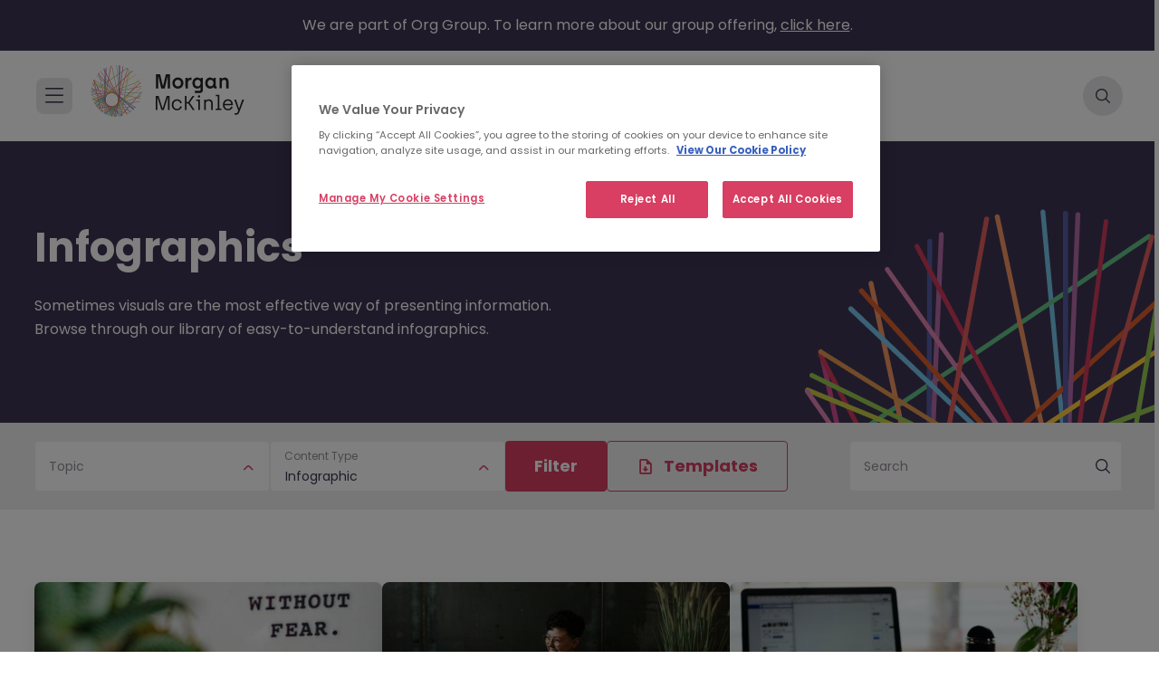

--- FILE ---
content_type: text/html; charset=UTF-8
request_url: https://www.morganmckinley.com/uk/resources/infographic
body_size: 14556
content:
<!DOCTYPE html>
<html lang="en" dir="ltr" prefix="og: https://ogp.me/ns#">
  <head>   
    <!-- Google Tag Manager -->
    <script>
      (function(w,d,s,l,i){w[l]=w[l]||[];w[l].push({'gtm.start':
    new Date().getTime(),event:'gtm.js'});var f=d.getElementsByTagName(s)[0],
    j=d.createElement(s),dl=l!='dataLayer'?'&l='+l:'';j.async=true;j.src=
    'https://www.googletagmanager.com/gtm.js?id='+i+dl;f.parentNode.insertBefore(j,f);
    })(window,document,'script','dataLayer','GTM-NC743PW');
    </script>
    <!-- End Google Tag Manager -->
    <!-- Herefish -->
    <script type="text/javascript">
      window.hfAccountId = "0e6a31e8-5fa9-44fa-82d7-6afda1c4af95";
      window.hfDomain = "https://api.herefish.com";
      (function() {
          var hf = document.createElement('script'); hf.type = 'text/javascript'; hf.async = true;
          hf.src = window.hfDomain + '/scripts/hf.js';
          var s = document.getElementsByTagName('script')[0]; s.parentNode.insertBefore(hf, s);
      })();
    </script>
    <!-- End Herefish -->
    <meta charset="utf-8" />
<meta name="description" content="Sometimes visuals are the most effective way of presenting information. Browse through our library of easy-to-understand infographics." />
<link rel="canonical" href="https://www.morganmckinley.com/uk/resources/infographic" />
<meta property="og:image" content="https://d2gkwf0gauw8z0.cloudfront.net/sites/default/files/2022-12/browse_by_infographic.jpg" />
<meta property="og:image:url" content="https://d2gkwf0gauw8z0.cloudfront.net/sites/default/files/2022-12/browse_by_infographic.jpg" />
<meta name="twitter:card" content="summary_large_image" />
<meta name="twitter:description" content="Sometimes visuals are the most effective way of presenting information. Browse through our library of easy-to-understand infographics." />
<meta name="twitter:title" content="Infographics | Morgan McKinley Recruitment" />
<meta name="twitter:image" content="https://d2gkwf0gauw8z0.cloudfront.net/sites/default/files/2022-12/browse_by_infographic.jpg" />
<meta name="MobileOptimized" content="width" />
<meta name="HandheldFriendly" content="true" />
<meta name="viewport" content="width=device-width, initial-scale=1, maximum-scale=1" />
<link rel="icon" href="//d2gkwf0gauw8z0.cloudfront.net/sites/default/files/favicon.ico" type="image/vnd.microsoft.icon" />
<link rel="alternate" hreflang="en" href="https://www.morganmckinley.com/resources/infographic" />
<link rel="alternate" hreflang="en-au" href="https://www.morganmckinley.com/au/resources/infographic" />
<link rel="alternate" hreflang="en-ca" href="https://www.morganmckinley.com/ca/resources/infographic" />
<link rel="alternate" hreflang="en-hk" href="https://www.morganmckinley.com/hk/resources/infographic" />
<link rel="alternate" hreflang="en-ie" href="https://www.morganmckinley.com/ie/resources/infographic" />
<link rel="alternate" hreflang="en-JP" href="https://www.morganmckinley.com/jp/resources/infographic" />
<link rel="alternate" hreflang="en-sg" href="https://www.morganmckinley.com/sg/resources/infographic" />
<link rel="alternate" hreflang="en-gb" href="https://www.morganmckinley.com/uk/resources/infographic" />
<link rel="alternate" hreflang="ja-JP" href="https://www.morganmckinley.com/jp-ja/resources/infographic" />

    <title>Infographics | Morgan McKinley Recruitment</title>
            <link rel="stylesheet" media="all" href="/core/misc/components/ajax-progress.module.css?t9b1jo" />
<link rel="stylesheet" media="all" href="/modules/custom/international_phone/css/intlTelInput.css?t9b1jo" />
<link rel="stylesheet" media="all" href="/themes/bootstrap_mmck/css/contenthub.css?t9b1jo" />
<link rel="stylesheet" media="all" href="/themes/bootstrap_mmck/css/animate.min.css?t9b1jo" />
<link rel="stylesheet" media="all" href="/themes/bootstrap_mmck/css/new-main.css?t9b1jo" />
<link rel="stylesheet" media="all" href="/themes/bootstrap_mmck/css/tippy.css?t9b1jo" />
<link rel="stylesheet" media="all" href="/themes/bootstrap_mmck/css/global.css?t9b1jo" />
<link rel="stylesheet" media="all" href="/themes/bootstrap_mmck/css/resources.css?t9b1jo" />

    
    <link rel='dns-prefetch' href='//www.googletagmanager.com'>
    <link rel='dns-prefetch' href='//adservice.google.com'>
    <link rel='dns-prefetch' href='//in.hotjar.com'>
    <link rel='dns-prefetch' href='//d2gkwf0gauw8z0.cloudfront.net'>
  </head>
  <body class="page-node-7641 path-node node--type-article-keyword-based page-resources-infographic uk"
  >
    <!-- Google Tag Manager (noscript) -->
    <noscript>
    <iframe src="https://www.googletagmanager.com/ns.html?id=GTM-NC743PW"  height="0" width="0" style="display:none;visibility:hidden"></iframe>
    </noscript>
    <!-- End Google Tag Manager (noscript) -->
    <a href="#main-content" class="visually-hidden focusable skip-link">
      Skip to main content
    </a>
    
      <div class="dialog-off-canvas-main-canvas" data-off-canvas-main-canvas>
      
   <div class="hsearchbar">
  <form action="" method="get" accept-charset="UTF-8" id="global-site-search" class="mform-wrap" autocomplete="off">
    <div class="container form-wrap searchbar-form"> 
      <div class="search-bar">
        <div class="search-field ">
          <div class="select form-group-inner" >
            <i class="fa fa-search" aria-hidden="true"></i>
            <fieldset class="search-text-box js-form-item js-form-type-textfield form-type-textfield form-item-search-text">
              <input type="text"  id="search_fulltext" name="search_fulltext" value="" size="30" maxlength="128" class="form-text form-control">
              <label for="search_fulltext">Search jobs, consultants, articles</label>
            </fieldset>
            <div class="invalid-feedback">Enter a valid text</div>
          </div>
          <div class="select search_category-wrap form-group-inner" >
            <fieldset class="js-form-item js-form-type-select form-type-select form-item-search-type">

              <select id="search-category" name="search_category" class="form-select form-control dropdown select-dropdown">
                                <option value=""></option>
                <option value="jobs">Jobs</option>
                                  <option value="consultants">Consultants</option>
                                <option value="articles">Articles</option>
              </select>
              <label for="search-category" style="display: none;">Please select...</label>
            </fieldset>
          </div>
        </div>
        <div class="intro-search-button">
          <button type="submit" id="search-bar-submit" class="mbtn mbtn-red mbtn-lg"> Search</button>
        </div>
        <div class="search-bar-close"><i class="fa fa-times" aria-hidden="true"></i>
                  </div>
      </div>

    </div>
  </form>
</div>
<div class="overlay"></div>    <section class="org-grp-section bg-blue">
      <div class="container">
                <p>We are part of Org Group. To learn more about our group offering, <a href="https://www.orggroup.com/" target="_blank">click here</a>.</p>              </div>
          </section>

   <div class="nav-height"> 
    <header class="inner-header">
    <div class="container">
      <div class="hleft">
        <div class="hmain-nav-btn"></div>
        <div class="hlogo">
          <a href="/uk">
            <img src="/themes/bootstrap_mmck/img/logo-black.svg" alt="Morgan McKinley Recruitment" />
          </a>
        </div>
      </div>
      <div class="hmiddle">
                <ul class="hnav">
          <li ><a href="/uk/employers">Employers</a></li>
          <li ><a href="/uk/jobseekers">Jobs</a></li>
          <li ><a href="/uk/about"> About</a></li>
          <li class="active"><a href="/uk/resources">Resources</a></li>
        </ul>
      </div>
      <div class="hright">
                <div class="hsearch"></div>
      </div>
    </div>
      </header>
  </div>
    <div class="knowledgehub-search-form">
        
    <div class="views-exposed-form bef-exposed-form settings-tray-editable block block-views block-views-exposed-filter-blockknowledge-hub-search-page-1" data-drupal-selector="views-exposed-form-knowledge-hub-search-page-1" id="block-exposedformknowledge-hub-searchpage-1" data-drupal-settingstray="editable">
  
    
      <div class="content">
      <form action="/uk/resources/search" method="get" id="views-exposed-form-knowledge-hub-search-page-1" accept-charset="UTF-8">
  <div class="container form-wrap search-result-sec-form  contact-wrap"> 
  <div class="form-row row form-group">
    

  <fieldset class="js-form-item js-form-type-select form-type-select js-form-item-field-topic form-item-field-topic">
          
                <select data-drupal-selector="edit-field-topic" id="edit-field-topic" name="field_topic" class="form-select form-control"><option value="All" selected="selected">- Any -</option><option value="532">Career Advice</option><option value="533">Diversity, Equity &amp; Inclusion</option><option value="534">Employee Engagement</option><option value="535">Future of Work</option><option value="531">Hiring Process</option><option value="536">Leadership</option><option value="554">Salary Advice</option><option value="538">Thought Leadership</option></select>
                  </fieldset>


  <fieldset class="js-form-item js-form-type-select form-type-select js-form-item-field-content-type form-item-field-content-type">
          
                <select data-drupal-selector="edit-field-content-type" multiple="multiple" name="field_content_type[]" id="edit-field-content-type" size="7" class="form-select form-control"><option value="539">Article</option><option value="545">E-Books &amp; Guides</option><option value="637">Event</option><option value="540">Infographic</option><option value="542">Podcast</option><option value="543">Video</option><option value="544">Webinar</option></select>
                  </fieldset>


  <fieldset class="js-form-item js-form-type-textfield form-type-textfield js-form-item-search-api-fulltext form-item-search-api-fulltext">
          
                  <input placeholder="Top Interview Tips" data-drupal-selector="edit-search-api-fulltext" type="text" id="edit-search-api-fulltext" name="search_api_fulltext" value="" size="30" maxlength="128" class="form-text form-control" />

                  </fieldset>
  <div data-drupal-selector="edit-actions" class="form-actions js-form-wrapper form-group" id="edit-actions"><button data-drupal-selector="edit-submit-knowledge-hub-search" type="submit" id="edit-submit-knowledge-hub-search" value="Search" class="button js-form-submit form-submit">Search</button>
</div>

  </div>
</div>

</form>

    </div>
  </div>


    </div>


  
<!-- Mega Menu -->
<div id="hmain-nav">
  <div class="hmain-nav-prim">
    <div class="hmain-nav-prim-top">
      <div class="hmain-nav-close"></div>
      <div class="hlogo">
        <a href="/uk">
          <img src="/themes/bootstrap_mmck/img/logo-white.svg" with="202" height="68" alt="Morgan McKinley Recruitment" />
        </a>
      </div>
    </div>
  <div class="hmain-nav-prim-main">
    <ul>
      <li class="nav-employers ">Employers</li>
      <li class="nav-jobs ">Jobs</li>
      <li class="nav-about "> About</li>
      <li class="nav-resources active">Resources</li>
    </ul>
    <a href="/uk/find-staff" class="mbtn mbtn-lg ">Find Talent</a>
    <a href="/uk/jobseekers" class="mbtn mbtn-lg">Find a Job</a>
  </div>
  </div>
  <div class="hmain-nav-sub">
    <!-- Employers Sub Menu -->
    <ul class="sub-employers ">
      <li>
        <a class="menu-overview" href="/uk/employers">
          <div class="overview-wrap">
            <h4>Overview</h4>
            <p>Learn more about our full talent services</p>
          </div>
          <span class="overview-arrow"></span>
        </a>
      </li>
      <li>
        <span class="submenu-title">Services</span>
        <ul>
          <li class="sub-recruitment has-sub ">Recruitment solutions</li>
                      <li class="sub-executive has-sub ">Executive search</li>
                                <li class="sub-talent has-sub ">Talent solutions</li>
                    
        </ul>
      </li>
          </ul>

    <!-- About Sub Menu -->
    <ul class="sub-about ">
      <li><a class="menu-overview" href="/uk/about"><div class="overview-wrap"><h4>Overview</h4><p>Learn more about us</p></div><span class="overview-arrow"></span></a></li>
      <li class=""><a href="/uk/about/our-work">Our work</a></li>
      <li class=""><a href="/uk/about/our-story">Our story</a></li>
      <li class=""><a href="/uk/about/our-purpose">Our purpose</a></li>
              <li ><a href="/uk/about/diversity-equity-inclusion">DE&I</a></li>
        <li ><a href="/uk/about/environmental-social-governance">Our ESG</a></li>
            <li class=""><a href="/uk/about/our-group-capabilities">Our group capabilities</a></li>
    </ul>

    <!-- Jobs Sub Menu -->
    <ul class="sub-jobs ">
      <li>
        <a class="menu-overview" href="/uk/jobseekers">
          <div class="overview-wrap">
            <h4>Overview</h4>            <p>Find your dream job</p>
          </div>
          <span class="overview-arrow"></span>
        </a>
      </li>
      <li class=""><a href="/uk/jobs">Search all jobs</a></li>
      <li class="sub-disciplines has-sub">Browse by disciplines</li>
      <li class=""><a href="/uk/contracting-jobs">Contracting Jobs</a></li>
      <li class=""><a href="/uk/meet-the-team">Meet our consultants</a></li>
              <li><a href="/uk/jobs/send-us-your-cv">Send your cv</a></li>
             
        <li class=""><a href="/uk/legal/online-timesheets">Online Timesheets</a></li>
                </ul>

    <!-- Resources Sub Menu -->
    <ul class="sub-resources active">
      <li>
        <a class="menu-overview" href="/uk/resources"><div class="overview-wrap"><h4>Overview</h4><p>Browse the latest topics, trends and insights</p></div><span class="overview-arrow"></span></a>
      </li>
      <li class="sub-topic has-sub ">Browse by topic</li>
      <li class="sub-type has-sub active">Browse by type</li>
      <li class=""><a href="/uk/resources/job-description-templates">Job Description Templates</a></li>        
              <li class="sub-salary has-sub ">Salary guide 2025</li>
                </ul>
  </div>
  <div class="hmain-nav-child">
    <!-- Employers Recruitment solutions Child Menu -->
    <ul class="child-employers-recruitment ">
      <li class=""><a href="/uk/employers/recruitment-solutions">Recruitment Solutions Overview</a></li>
      <li>
        <span class="submenu-title">Services</span>
        <ul>
          <li class=""><a href="/uk/employers/recruitment-solutions/permanent-recruitment">Permanent recruitment</a></li>
          <li class=""><a href="/uk/employers/recruitment-solutions/contract-recruitment">Contract recruitment</a></li>
        </ul>
      </li>
      <li>
        <span class="submenu-title">Expertise</span>
        <ul>
          <li class=""><a href="/uk/employers/recruitment-solutions/technology-it-recruitment">Technology</a></li>                              <li class=""><a href="/uk/employers/recruitment-solutions/projects-change-recruitment">Projects & Change</a></li>                    <li class=""><a href="/uk/employers/recruitment-solutions/business-support-recruitment">Business Support</a></li>          <li class=""><a href="/uk/employers/recruitment-solutions/accounting-finance-recruitment">Accounting & Finance</a></li>          <li class=""><a href="/uk/employers/recruitment-solutions/financial-services-recruitment">Banking & Financial Services</a></li>          <li class=""><a href="/uk/employers/recruitment-solutions/hr-recruitment">HR</a></li>          <li class=""><a href="/uk/employers/recruitment-solutions/legal-risk-compliance-recruitment">Legal, Risk & Compliance</a></li>                    <li class=""><a href="/uk/employers/recruitment-solutions/sales-marketing-recruitment">Sales & Marketing</a></li>                    
          <li class=""><a href="/uk/employers/recruitment-solutions/supply-chain-procurement-recruitment">Supply Chain & Procurement</a></li> 
        </ul>
      </li>
          </ul>

    <!-- Employers Executive search Child Menu -->
         <ul class="child-employers-executive ">
      <li class=""><a href="/uk/employers/executive-search" target="_blank">Executive Search Overview</a></li>
      <li>
        <span class="submenu-title">What we do</span>
        <ul>
          <li class=""><a href="/uk/employers/executive-search/what-we-do" target="_blank">Our Services</a></li>
          <li class=""><a href="/uk/employers/executive-search/expertise" target="_blank">Our Expertise</a></li>
        </ul>
      </li>
      <li class=""><a href="/uk/employers/executive-search/how-we-work" target="_blank">How we work</a></li>
      
      <li class=""><a href="/uk/employers/executive-search/meet-the-team" target="_blank">Who we are</a></li>
     
            <li class=""><a href="/uk/employers/executive-search/case-studies" target="_blank">Case studies</a></li>
      <li class=""><a href="/uk/employers/executive-search/contact-us" target="_blank"> Contact</a></li>
    </ul>
    
    <!-- Employers Talent solutions Child Menu -->
         <ul class="child-employers-talent ">
      <li class=""><a href="/uk/employers/talent-solutions">Talent Solutions Overview</a></li>
      <li>
        <span class="submenu-title">Services</span>
        <ul>
          <li class=""><a href="/uk/employers/talent-solutions/recruitment-process-outsourcing-services">RPO (Recruitment Process Outsourcing)</a></li>
          <li class=" raas-hambg-menu"><a href="/uk/employers/talent-solutions/recruiter-as-a-service">Recruiter as a Service</a></li>
          <li class=""><a href="/uk/employers/talent-solutions/managed-staff-provision-services">Managed Staff Provision</a></li>
          <li class=""><a href="/uk/employers/talent-solutions/total-talent-solutions">Total Talent Solutions</a></li>
        </ul>
      </li>
            <li class=""><a href="/uk/employers/talent-solutions/about">About Us</a></li>
      <li class=""><a href="/uk/employers/talent-solutions/insights">Insights</a></li>
      <li class=""><a href="/uk/employers/talent-solutions/case-studies">Case Studies</a></li>
      <li class=""><a href="/uk/employers/talent-solutions/in-the-news">In The News</a></li>
      <li class=""><a href="/uk/employers/talent-solutions/events">Events</a></li>
      <li class=""><a href="/uk/employers/talent-solutions/contact-us"> Contact</a></li>
    </ul>
        <!-- Resources Browse by topic Child Menu -->
    <ul class="child-resources-topic ">
      <li class=""><a href="/uk/resources/career-advice">Career Advice</a></li>      <li class=""><a href=" /uk/resources/diversity-equity-inclusion ">Diversity, Equity & Inclusion</a></li>
      <li class=""><a href="/uk/resources/employee-engagement">Employee Engagement</a></li>
      <li class=""><a href="/uk/resources/future-work">Future of Work</a></li>       
      <li class=""><a href="/uk/resources/hiring-process">Hiring Process</a></li>
       <li class=""><a href="/uk/resources/leadership">Leadership</a></li>        <li class=""><a href="/uk/resources/salary-advice">Salary Advice</a></li>       <li class=""><a href="/uk/resources/thought-leadership">Thought Leadership</a></li>      
    </ul>

    <!-- Resources Browse by type Child Menu -->
    <ul class="child-resources-type active">
      <li class=""><a href="/uk/resources/article">Article</a></li>
      <li class=""><a href="/uk/resources/ebooks-guides">E-books & Guides</a></li>
      <li class="active"><a href="/uk/resources/infographic">Infographic</a></li>
      <li class=""><a href="/uk/resources/podcast">Podcast</a></li>
      <li class=""><a href="/uk/resources/video">Video</a></li>
      <li class=""><a href="/uk/resources/webinar-event">Webinars & Events</a></li>
    </ul>

      <!-- Resources salary caclulator Child Menu -->
          <ul class="child-resources-salary ">
        <li class=""><a href="/uk/salary-guide">Overview</a></li>
        <li class=""><a href="/uk/salary-guide/calculator">Calculator</a></li>
        <li class=""><a href="/uk/salary-guide/market-insights">Market Insights</a></li>
      </ul>
    
    <!-- Jobs Browse by disciplines Child Menu -->
          <ul class="child-jobs-disciplines">
        <li><a href="/uk/jobs/discipline/technology-jobs">Technology Jobs</a></li>                                                <li><a href="/uk/jobs/discipline/projects-change-jobs">Projects & Change Jobs</a></li>                        <li><a href="/uk/jobs/discipline/business-support-jobs">Business Support Jobs</a></li>        <li><a href="/uk/jobs/discipline/accounting-finance-jobs">Accounting & Finance Jobs</a></li>        <li><a href="/uk/jobs/discipline/banking-financial-services-jobs">Banking & Financial Services Jobs</a></li>                        <li><a href="/uk/jobs/discipline/hr-jobs">HR Jobs</a></li>        <li><a href="/uk/jobs/discipline/legal-risk-compliance-jobs">Legal, Risk & Compliance Jobs</a></li>                <li><a href="/uk/jobs/discipline/sales-marketing-jobs">Sales & Marketing Jobs</a></li>        <li><a href="/uk/jobs/discipline/supply-chain-procurement-jobs">Supply Chain & Procurement Jobs</a></li>                        
                                                                              </ul>
    
    <!-- Jobs Candidate resources Child Menu -->
    
    <!-- About Our story Child Menu -->
      </div>
</div>     <!--========================== Hero Section ============================-->
  <section class="inner-hero">
    <div class="container">
        <h1>
        Infographics
                </h1>
                      <p>Sometimes visuals are the most effective way of presenting information. Browse through our library of easy-to-understand infographics.</p>

              </div>
      </section>
<!-- #hero -->

<div class="article-filter-search-wrapper">
  <div class="container">
    <div class="mobile-filter  mob-only">
      <div class="flex col-gap-10 align-center">
        <div class="btn-wrapper">
          <button class="mbtn mbtn-sm mbtn-red btn-icon white-space-nowrap" data-toggle="modal" data-target="#filterModalCenter"><img src="/themes/bootstrap_mmck/img/resources-filter.svg" alt="Content Hub Filter"> Filter</button>

        </div>
        <form action="/uk/resources/search"  method="get" autocomplete="off" class="mform-wrap">
          <div class="searchbar search-sm form-group-inner">
            <input type="text" name="search_api_fulltext" class="search-keyword form-control">
            <label for="search_api_fulltext"> Search</label>
            <button type="submit" class="article-search"><i class="fa fa-search"></i></button>
          </div>
        </form>  
      </div>
      <div>
                  <a class="mbtn mbtn-outline-red article-download-btn " href="/uk/resources/job-description-templates">Templates
          </a>
              </div>
    </div>
    
    <div class="modal fade" id="filterModalCenter" tabindex="-1" role="dialog" aria-labelledby="exampleModalCenterTitle" aria-hidden="true">
        <div class="modal-dialog modal-dialog-centered align-end mobile-popup-filter" role="document">
            <div class="modal-content select-red-arrow">
                               <div class="modal-body mform-wrap">
                                     <div class="select form-group-inner">
                  <select class="form-control article-topic select-dropdown" id="edit-article-topic">
                                            <option value=""></option>
                      <option value="All">All</option>
                                                <option class="others" value=532 >Career Advice</option>
                                                <option class="others" value=533 >Diversity, Equity &amp; Inclusion</option>
                                                <option class="others" value=534 >Employee Engagement</option>
                                                <option class="others" value=535 >Future of Work</option>
                                                <option class="others" value=531 >Hiring Process</option>
                                                <option class="others" value=536 >Leadership</option>
                                                <option class="others" value=554 >Salary Advice</option>
                                                <option class="others" value=538 >Thought Leadership</option>
                       
                  </select>
                  <label for="edit-article-topic">Topic</label>
                  </div>
                  <div class="select form-group-inner">
                  <select class="form-control article-type select-dropdown" id="edit-article-type">
                                            <option value=""></option>
                      <option value="All">All</option>
                                                <option class="others" value=539 >Article</option>
                                                <option class="others" value=600 >Case Study</option>
                                                <option class="others" value=545 >E-Books &amp; Guides</option>
                                                <option class="others" value=540 selected="selected">Infographic</option>
                                                <option class="others" value=542 >Podcast</option>
                                                <option class="others" value=548 >Templates</option>
                                                <option class="others" value=543 >Video</option>
                                                <option class="others" value=544 >Webinars &amp; Events</option>
                       
                  </select>
                  <label for="edit-article-type">Content Type</label>
                  </div>
                  <button type="button" class="mbtn mbtn-lg mbtn-red btn-filter btn-icon" data-ol-has-click-handler=""><img src="/themes/bootstrap_mmck/img/resources-filter.svg" alt="Content Hub Filter"> Filter</button></div>
            </div>
        </div>
    </div>

    <div class="modal fade" id="searchModalCenter" tabindex="-1" role="dialog" aria-labelledby="exampleModalCenterTitle" aria-hidden="true">
        <div class="modal-dialog modal-dialog-centered" role="document">
            <div class="modal-content">
                <div class="modal-header">
                    <button type="button" class="close" data-dismiss="modal" aria-label="Close">
                        <span aria-hidden="true">×</span>
                    </button>
                </div>
                <div class="modal-body">
                    <h4> Search</h4>
                    <form action="/uk/resources/" method="get" class="mform-wrap">
                        <input type="text"  name="search" class="search-keyword">
                        <label for="search"> Search</label>
                        <button type="submit" class="article-search"><i class="fa fa-search"></i></button>
                    </form>
                </div>
            </div>
        </div>
    </div>

    <div class="form-wrapper desktop-only">
        <form action="/uk/resources/search"             method="get" class="mform-wrap">
            <div class="filter select-red-arrow form-group-inner">
                <div class="select">
                <select class="form-control article-topic select-dropdown" id="resources-article-topic">
                                        <option value=""></option>
                    <option value="All">All</option>
                                        <option class="others" value=532 >Career Advice</option>
                                        <option class="others" value=533 >Diversity, Equity &amp; Inclusion</option>
                                        <option class="others" value=534 >Employee Engagement</option>
                                        <option class="others" value=535 >Future of Work</option>
                                        <option class="others" value=531 >Hiring Process</option>
                                        <option class="others" value=536 >Leadership</option>
                                        <option class="others" value=554 >Salary Advice</option>
                                        <option class="others" value=538 >Thought Leadership</option>
                                    </select>
                <label for="resources-article-topic">Topic</label>
                </div>
                <div class="select">
                <select class="form-control article-type select-dropdown" id="resources-article-type">
                                        <option value=""></option>
                    <option value="All">All</option>
                                        <option class="others" value=539 >Article</option>
                                        <option class="others" value=600 >Case Study</option>
                                        <option class="others" value=545 >E-Books &amp; Guides</option>
                                        <option class="others" value=540 selected="selected">Infographic</option>
                                        <option class="others" value=542 >Podcast</option>
                                        <option class="others" value=548 >Templates</option>
                                        <option class="others" value=543 >Video</option>
                                        <option class="others" value=544 >Webinars &amp; Events</option>
                                    </select>
                <label for="resources-article-type">Content Type</label>
                </div>
                <button type="button" class="mbtn mbtn-red btn-filter mbtn-lg" disabled> Filter</button>
                                <a class="mbtn mbtn-lg mbtn-outline-red article-download-btn " href="/uk/resources/job-description-templates">Templates
                </a>
                            </div>
        </form>

        <form action="/uk/resources/search"             method="get" autocomplete="off" class="mform-wrap">
            <div class="searchbar form-group-inner">
                <input type="text" name="search_api_fulltext" class="search-keyword form-control" id="search_api_fulltext">
                <label for="search_api_fulltext"> Search</label>
                <button type="submit" class="article-search"><i class="fa fa-search"></i></button>
            </div>
        </form>
    </div>
  </div>
</div>
<main class="inner-page latest-insights-wrapper article-flex-wrapper">
  
  <div class="container">
        <div class="d-none">
          </div>
    
          
  
  <div class="article-page-filter-wrapper  container">
                   
                                                                                                                                <div class="views-element-container"><div class="search-result-wrap artcles-card-wrapper view view-content-hub-blocks view-id-content_hub_blocks view-display-id-keyword_based js-view-dom-id-df52ce042c052060a5ed2fb76abe42ae870b015a26ef2ac3b4a25776d4eec1a3">
  
    
      
          <div class="view-content dflex
    ">
                  <a href="/uk/infographic/cv-writing-template-after" class="mcard">   <img src="//d2gkwf0gauw8z0.cloudfront.net/sites/default/files/styles/large/public/2021-06/Untitled%20design%20%281%29.jpg?itok=5OsqYLnV" alt="CV Writing Template - Before">
  <div class="mcard-content">
      <h4>CV Writing Template - Before &amp; After</h4>
      <p>Both recruiters and hiring managers look at hundreds, if not thousands, of CVs over their careers. It’s no surprise that they have a trained eye when…</p>
      <div class="mbtn mbtn-outline-red marrow">Read Article</div>
  </div>
</a>
            <a href="/uk/infographic/6-ways-boost-engagement-productivity" class="mcard">   <img src="//d2gkwf0gauw8z0.cloudfront.net/sites/default/files/styles/large/public/2022-10/6-Ways-to-Boost-Engagement-%26-Productivity.jpg?itok=6EQwj8u8" alt="6 Ways to Boost Engagement">
  <div class="mcard-content">
      <h4>6 Ways to Boost Engagement &amp; Productivity</h4>
      <p>Here are 6 simple ways you can start boosting your employee engagement and productivity. There are many reasons to make sure your employees feel as…</p>
      <div class="mbtn mbtn-outline-red marrow">Read Article</div>
  </div>
</a>
            <a href="/uk/infographic/benefits-working-recruiters-in-your-job-search-0" class="mcard">   <img src="//d2gkwf0gauw8z0.cloudfront.net/sites/default/files/styles/large/public/2021-06/nick-morrison-FHnnjk1Yj7Y-unsplash.jpg?itok=YTRAy1-g" alt="Benefits of Working with">
  <div class="mcard-content">
      <h4>Benefits of Working with Recruiters in Your Job Search</h4>
      <p>There are many benefits of working with a recruiter to help you in your job search. From saving time, to gaining access to exclusive roles to helping…</p>
      <div class="mbtn mbtn-outline-red marrow">Read Article</div>
  </div>
</a>
            <a href="/uk/infographic/7-reasons-you-should-hire-contractors" class="mcard">   <img src="//d2gkwf0gauw8z0.cloudfront.net/sites/default/files/styles/large/public/2020-09/7-reasons-you-should-hire-contractors.jpg?itok=7PV4JCxZ" alt="7 Reasons You Should Hire">
  <div class="mcard-content">
      <h4>7 Reasons You Should Hire Contractors</h4>
      <p>Hiring highly-skilled contractors is often the go-to solution when organisations need specific talent to start as soon as possible.&nbsp;Contract…</p>
      <div class="mbtn mbtn-outline-red marrow">Read Article</div>
  </div>
</a>
  
      </div>
      
      
          </div>
</div>

                                                                                                                                            
        
        
          
    
                  
    <div data-drupal-messages-fallback class="hidden"></div><div id="block-bootstrap-mmck-content" class="block block-system block-system-main-block">
  
    
      <div class="content">
      

<article data-history-node-id="7641" class="node node--type-article-keyword-based node--view-mode-full clearfix">
  <header>
    
        
      </header>
  <div class="node__content clearfix">
          
      </div>
</article>

    </div>
  </div>


                  
    
    <!--==========================   News letter Section ============================-->
          </div>
</main>

      <!--==========================   Footer ============================-->

                 <!-- Footer  -->
  <footer>
          
      
      
    <div id="block-hidecaptchav3" class="settings-tray-editable block block-block-content block-block-content317680d3-8a16-4b76-ba96-cac8391f9a3a" data-drupal-settingstray="editable">
  
    
      <div class="content">
      
          <style type="text/css">.grecaptcha-badge { 
    visibility: hidden;
}
</style>

      
    </div>
  </div>


        
    <div class="container">
        <div class="fgo-beyond">
            <span class="font-36">Go Beyond all expectations.</span>
            <div class="fgo-beyond-btn dflex">
                <a href="/uk/jobs" class="mbtn mbtn-lg mbtn-red">Find a Job</a>                <a href="/uk/find-staff" class="mbtn mbtn-lg mbtn-red">Find Talent</a>
            </div>
        </div>
        <div class="fmain-nav">
            <div class="fnav-main">
                <img src="/themes/bootstrap_mmck/img/logo-white.svg" with="202" height="68" alt="Morgan McKinley Recruitment" />
                <div class="fnav-social">
                    <a class="li-ic" href="https://www.linkedin.com/company/morgan-mckinley" target="_blank" data-ol-has-click-handler=""><i class="micons icon-linkedin"></i></a>
                                        <a href="https://www.instagram.com/morganmckinleyglobal" target="_blank" data-ol-has-click-handler=""><i class="micons icon-instagram"></i></a>
                    <a class="fb-ic" href="https://www.facebook.com/morganmckinleyjobs" target="_blank" data-ol-has-click-handler=""><i class="micons icon-facebook"></i></i></a>
                    <a class="yu-ic" href="https://www.youtube.com/user/MorganMcKinley" target="_blank" data-ol-has-click-handler=""><i class="micons icon-youtube"></i></a>  
                                    </div>
                <div class="country-selection">
                    <ul class="country-menu">
                        <li>
                                                                                <a href="javascript:void(0)" class="uk">United Kingdom</a>
                            <ul>
                                 <li><a href="https://www.morganmckinley.com/au" class="au">Australia</a></li>                                  <li><a href="https://www.morganmckinley.com/ca" class="cn">Canada</a></li>                                                                  <li><a href="https://www.morganmckinley.com/hk" class="hk">Hong Kong SAR</a></li>                                  <li><a href="https://www.morganmckinley.com/ie" class="ie">Ireland</a></li>                                  <li><a href="https://www.morganmckinley.com/jp-ja" class="jp">Japan</a></li>                                 <li><a href="https://www.morganmckinley.com.cn/zh-hans" class="ca" target="_blank">Mainland China</a></li>
                                 <li><a href="https://www.morganmckinley.com/sg" class="sg">Singapore</a></li>                                                                  <li><a href="https://www.morganmckinley.com?rd=global" class="other">Global</a></li>                                                             </ul>
                        </li>
                    </ul>
                </div>
                            </div>
            <div class="fnav-item">
                <h6>Employers</h6>
                <ul>
                    <li><a href="/uk/employers">Overview</a></li>
                    <li><a href="/uk/employers/recruitment-solutions">Recruitment Solutions</a></li>
                    <li><a href="/uk/employers/executive-search" target="_blank">Executive Search</a></li>
                    <li><a href="/uk/employers/talent-solutions">Talent Solutions</a></li>
                    <li><a href="/uk/find-staff">Get in touch</a></li>
                </ul>
            </div>
            <div class="fnav-item">
                <h6>Jobs</h6>
                <ul>
                    <li><a href="/uk/jobseekers">Overview</a></li>
                    <li><a href="/uk/jobs">Find a job</a></li>
                    <li><a href="/uk/meet-the-team">Meet our consultants</a></li>
                                          <li><a href="/uk/jobs/send-us-your-cv">Send us your CV</a></li>
                                    </ul>
            </div>
            <div class="fnav-item">
                <h6>Resources</h6>
                <ul>
                    <li><a href="/uk/resources">Browse all content</a></li>                    
                    <li><a href="/uk/salary-guide">2025 Salary Guide</a></li>
                    <li><a href="/uk/job-description-templates">Job description templates</a></li>
                </ul>
            </div>
            <div class="fnav-item">
                <h6> About</h6>
                <ul>
                    <li><a href="/uk/about">Overview</a></li>
                    <li><a href="/uk/about/our-work">Our work</a></li>
                    <li><a href="/uk/about/our-story">Our story</a></li>
                    <li><a href="/uk/about/our-purpose">Our purpose</a></li>
                                          <li ><a href="/uk/about/diversity-equity-inclusion">DE&I</a></li>
                      <li ><a href="/uk/about/environmental-social-governance">Our ESG</a></li>
                                        <li><a href="https://www.careers.morganmckinley.com/" target="_blank">Careers</a></li>
                    <li><a href="/uk/about/media-centre">Media centre</a></li>
                    <li><a href="/uk/about/contact-us"> Contact</a></li>
                    <li><a class="footer-new-tab-link" target="_blank" href="https://d2gkwf0gauw8z0.cloudfront.net/sites/default/files/about/Morgan_McKinley_Carbon_Reduction_Plan.pdf">Carbon reduction plan</a></li>                </ul>
            </div>
        </div>  
         <div class="also-interest-links">
          <div class="title">Also of Interest</div>
         <div id="block-footer-jobs-links" class="settings-tray-editable block block-block-content block-block-content265215fb-387e-4094-9752-c31791c88f72" data-drupal-settingstray="editable">
  
    
      <div class="content">
      
          <ul><li><a href="/uk/recruitment-agency-london">Recruitment Agency London</a></li><li><a href="/uk/recruitment-agency-bristol">Recruitment Agency Bristol</a></li><li><a href="/uk/jobs/city/london-jobs">Jobs in London</a></li><li><a href="/uk/jobs/city/surrey-jobs">Jobs in Surrey</a></li><li><a href="/uk/jobs/city/bristol-jobs">Jobs in Bristol</a></li><li><a href="/uk/jobs/city/west-sussex-jobs">Jobs in West sussex</a></li><li><a href="/uk/jobs/city/east-sussex-jobs">Jobs in East sussex&nbsp;</a></li><li><a href="/uk/jobs/city/northamptonshire-jobs">Jobs in Northamptonshire</a></li></ul>
      
    </div>
  </div>

        </div>     
        <div class="flegal-nav">
          <div class="dflex">
            <span class="copy-text desk-only">&copy; Morgan McKinley 2026</span>
            <div>
            <h6>Legal</h6>
              <ul>
                  <li><a href="/uk/legal">Overview</a></li>
                  <li><a href="/uk/legal/privacy-policy">Privacy & Data</a></li>
                  <li><a class="optanon-toggle-display" href="#">Manage your cookies</a></li>
                  <li><a href="/uk/legal/terms-of-service">Terms of service</a></li>              </ul>
            </div>
            <div class="org-grp-logo desk-only"><a href="https://www.orggroup.com/" target="_blank">
              <svg width="144" height="48" viewBox="0 0 144 48" fill="none" xmlns="http://www.w3.org/2000/svg">
                <g clip-path="url(#clip0_6477_46349)">
                <path d="M10.3583 18.0195C4.62858 18.0195 -0.0166016 22.6575 -0.0166016 28.3783C-0.0166016 34.0991 4.62858 38.737 10.3583 38.737C16.0881 38.737 20.7333 34.0991 20.7333 28.3783C20.7333 22.6575 16.0881 18.0195 10.3583 18.0195ZM10.3583 34.567C6.93481 34.567 4.15997 31.7964 4.15997 28.3783C4.15997 24.9601 6.93481 22.1896 10.3583 22.1896C13.7819 22.1896 16.5567 24.9601 16.5567 28.3783C16.5567 31.7964 13.7819 34.567 10.3583 34.567Z" fill="white"/>
                <path d="M100.375 22.1406C95.7786 22.1406 92.0522 25.8612 92.0522 30.4501C92.0522 35.039 95.7786 38.7596 100.375 38.7596C104.971 38.7596 108.697 35.039 108.697 30.4501C108.697 25.8612 104.971 22.1406 100.375 22.1406ZM104.537 30.4501C104.537 32.7466 102.673 34.6058 100.375 34.6058C98.0746 34.6058 96.2125 32.7445 96.2125 30.4501C96.2125 28.1536 98.0767 26.2943 100.375 26.2943C102.673 26.2943 104.537 28.1536 104.537 30.4501Z" fill="white"/>
                <path d="M125.463 22.1484H121.787C121.654 22.1484 121.546 22.2567 121.546 22.3895V30.9707C121.546 32.9648 119.927 34.581 117.93 34.581C115.933 34.581 114.314 32.9648 114.314 30.9707L114.31 22.3895C114.31 22.2567 114.202 22.1484 114.069 22.1484H110.393C110.26 22.1484 110.152 22.2567 110.152 22.3895L110.154 30.9707C110.154 35.2593 113.637 38.7347 117.93 38.7347C122.225 38.7347 125.706 35.2572 125.706 30.9707L125.704 22.3895C125.704 22.2567 125.596 22.1484 125.463 22.1484Z" fill="white"/>
                <path d="M52.0666 22.1729H42.8949C38.3909 22.1729 34.4231 25.8444 34.3474 30.3413C34.2655 35.2878 38.5117 39.2678 43.5538 38.7489C47.3436 38.3586 50.4295 35.3532 50.9227 31.5815C51.1744 29.6528 50.7508 27.8405 49.8709 26.3245H50.7774C50.9063 26.3245 51.0209 26.2448 51.0659 26.1222L52.3551 22.5815C52.4288 22.3833 52.2794 22.1729 52.0666 22.1729ZM42.6719 34.6401C40.3718 34.6401 38.5076 32.7788 38.5076 30.4823C38.5076 28.1858 40.3718 26.3245 42.6719 26.3245C44.9719 26.3245 46.8362 28.1858 46.8362 30.4823C46.8362 32.7788 44.9719 34.6401 42.6719 34.6401ZM50.5953 41.0821C50.7385 41.1332 50.8265 41.2844 50.7938 41.4336C50.0018 45.195 46.6602 48.0186 42.6596 48.0186C38.6569 48.0186 35.3153 45.195 34.5233 41.4336C34.4926 41.2844 34.5786 41.1332 34.7218 41.0821L38.1106 39.8522C38.2968 39.7848 38.4994 39.9073 38.5178 40.1035C38.7163 42.212 40.4946 43.8629 42.6575 43.8629C44.8205 43.8629 46.5988 42.212 46.7973 40.1035C46.8157 39.9073 47.0203 39.7848 47.2045 39.8522L50.5953 41.0821Z" fill="white"/>
                <path d="M78.2336 22.1729H69.0619C64.5579 22.1729 60.5901 25.8444 60.5143 30.3413C60.4325 35.2878 64.6786 39.2678 69.7208 38.7489C73.5106 38.3586 76.5965 35.3532 77.0897 31.5815C77.3414 29.6528 76.9178 27.8405 76.0379 26.3245H76.9444C77.0733 26.3245 77.1879 26.2448 77.2329 26.1222L78.5221 22.5815C78.5958 22.3833 78.4464 22.1729 78.2336 22.1729ZM68.8368 34.6401C66.5367 34.6401 64.6725 32.7788 64.6725 30.4823C64.6725 28.1858 66.5367 26.3245 68.8368 26.3245C71.1369 26.3245 73.0011 28.1858 73.0011 30.4823C73.0011 32.7788 71.1369 34.6401 68.8368 34.6401ZM76.7623 41.0821C76.9055 41.1332 76.9935 41.2844 76.9608 41.4336C76.1688 45.195 72.8272 48.0186 68.8266 48.0186C64.8239 48.0186 61.4823 45.195 60.6903 41.4336C60.6596 41.2844 60.7456 41.1332 60.8888 41.0821L64.2776 39.8522C64.4638 39.7848 64.6664 39.9073 64.6848 40.1035C64.8833 42.212 66.6615 43.8629 68.8245 43.8629C70.9875 43.8629 72.7658 42.212 72.9643 40.1035C72.9827 39.9073 73.1873 39.7848 73.3715 39.8522L76.7623 41.0821Z" fill="white"/>
                <path d="M34.5395 23.0535C33.4078 22.463 32.1207 22.1279 30.7558 22.1279C29.1167 22.1279 27.8643 22.6428 26.6918 23.55L26.2272 22.2934C26.1924 22.2035 26.1045 22.1402 26.0021 22.1402H22.7771C22.6441 22.1402 22.5356 22.2485 22.5356 22.3813V38.4956C22.5356 38.6284 22.6441 38.7366 22.7771 38.7366H26.4523C26.5853 38.7366 26.6938 38.6284 26.6938 38.4956V30.4129C26.6938 28.2267 28.3759 26.3409 30.5634 26.2387C31.472 26.1958 32.3192 26.4533 33.0149 26.9171C33.1786 27.0253 33.3996 26.9497 33.4672 26.7659L34.6827 23.4294C34.7359 23.2864 34.6745 23.1229 34.5395 23.0535Z" fill="white"/>
                <path d="M92.2445 23.0535C91.1129 22.463 89.8258 22.1279 88.4609 22.1279C86.8217 22.1279 85.5694 22.6428 84.3968 23.55L83.9323 22.2934C83.8975 22.2035 83.8095 22.1402 83.7072 22.1402H80.4822C80.3492 22.1402 80.2407 22.2485 80.2407 22.3813V38.4956C80.2407 38.6284 80.3492 38.7366 80.4822 38.7366H84.1574C84.2904 38.7366 84.3989 38.6284 84.3989 38.4956V30.4129C84.3989 28.2267 86.081 26.3409 88.2685 26.2387C89.1771 26.1958 90.0243 26.4533 90.72 26.9171C90.8837 27.0253 91.1047 26.9497 91.1723 26.7659L92.3878 23.4294C92.441 23.2864 92.3796 23.1229 92.2445 23.0535Z" fill="white"/>
                <path d="M135.696 22.1406C134.057 22.1406 132.705 22.6412 131.532 23.5504L131.07 22.302C131.035 22.2121 130.947 22.1488 130.845 22.1488H127.617C127.484 22.1488 127.376 22.2571 127.376 22.3899V45.7042C127.376 45.837 127.484 45.9453 127.617 45.9453H131.289C131.422 45.9453 131.53 45.837 131.53 45.7042V37.6399C132.756 38.3489 134.178 38.7575 135.696 38.7575C140.292 38.7575 144.019 35.0369 144.019 30.448C144.017 25.8612 140.292 22.1406 135.696 22.1406ZM139.859 30.4501C139.859 32.7466 137.994 34.6058 135.696 34.6058C133.396 34.6058 131.534 32.7445 131.534 30.4501C131.534 28.1536 133.398 26.2943 135.696 26.2943C137.994 26.2943 139.859 28.1536 139.859 30.4501Z" fill="white"/>
                <path d="M6.02216 6.09411C5.43895 6.63759 4.56312 6.90933 3.39466 6.90933H1.30126V11.3266H0.261719V0.96582H3.39466C4.55289 0.96582 5.42667 1.23756 6.01397 1.78103C6.60332 2.32451 6.89799 3.04574 6.89799 3.94472C6.89799 4.83349 6.60741 5.55063 6.02216 6.09411ZM5.8298 3.94472C5.8298 3.25414 5.63745 2.72905 5.25069 2.37355C4.86393 2.01804 4.24594 1.84029 3.39466 1.84029H1.30126V6.02056H3.39466C5.01741 6.02056 5.8298 5.32793 5.8298 3.94472Z" fill="white"/>
                <path d="M8.21796 5.07869C8.54947 4.45145 9.00989 3.96723 9.59924 3.62602C10.1886 3.28482 10.8536 3.11523 11.5965 3.11523C12.3679 3.11523 13.033 3.29299 13.5937 3.6485C14.1523 4.004 14.5555 4.45962 14.8031 5.01127V3.23169H15.8426V11.3246H14.8031V9.5307C14.5452 10.0844 14.138 10.5421 13.5773 10.9017C13.0187 11.2633 12.3516 11.4431 11.5801 11.4431C10.8475 11.4431 10.1865 11.2694 9.59924 10.9241C9.00989 10.5788 8.54947 10.0885 8.21796 9.45715C7.88645 8.82582 7.7207 8.09438 7.7207 7.26282C7.7207 6.43534 7.88645 5.70594 8.21796 5.07869ZM14.3999 5.56088C14.1319 5.06644 13.7697 4.68641 13.3092 4.41876C12.8488 4.15111 12.3413 4.0183 11.7868 4.0183C11.2138 4.0183 10.6981 4.14702 10.2438 4.40446C9.7875 4.66189 9.42939 5.03375 9.16746 5.5241C8.90553 6.01241 8.77457 6.59471 8.77457 7.26486C8.77457 7.92684 8.90553 8.50709 9.16746 9.00562C9.42939 9.50414 9.7875 9.88621 10.2438 10.1477C10.6981 10.4093 11.2138 10.54 11.7868 10.54C12.3413 10.54 12.8488 10.4072 13.3092 10.1396C13.7697 9.87191 14.1339 9.49189 14.3999 8.99744C14.668 8.503 14.801 7.93092 14.801 7.27712C14.801 6.62331 14.668 6.05532 14.3999 5.56088Z" fill="white"/>
                <path d="M19.931 3.5007C20.4017 3.22487 20.9767 3.08594 21.6602 3.08594V4.1688H21.3778C20.6247 4.1688 20.0211 4.37108 19.5668 4.77562C19.1125 5.18016 18.8833 5.85848 18.8833 6.8065V11.328H17.8438V3.23304H18.8833V4.67142C19.1104 4.16676 19.4604 3.77652 19.931 3.5007Z" fill="white"/>
                <path d="M25.4602 4.1075V9.13159C25.4602 9.62603 25.5543 9.96723 25.7426 10.1552C25.9309 10.3432 26.2624 10.4372 26.7371 10.4372H27.6866V11.3259H26.5734C25.8408 11.3259 25.2965 11.1563 24.9404 10.8151C24.5844 10.4739 24.4063 9.91411 24.4063 9.13363V4.1075H23.2788V3.23303H24.4063V1.20215H25.4602V3.23303H27.6866V4.1075H25.4602Z" fill="white"/>
                <path d="M34.9534 10.9343C34.3457 10.5931 33.8648 10.1088 33.5128 9.48158C33.1608 8.85434 32.9849 8.12085 32.9849 7.28111C32.9849 6.44138 33.1629 5.70789 33.519 5.08065C33.875 4.4534 34.36 3.96918 34.9739 3.62797C35.5878 3.28677 36.2754 3.11719 37.0366 3.11719C37.7978 3.11719 38.4895 3.28677 39.1075 3.62797C39.7255 3.96918 40.2105 4.4534 40.5625 5.08065C40.9144 5.70789 41.0904 6.44138 41.0904 7.28111C41.0904 8.11063 40.9124 8.84208 40.5563 9.47545C40.2002 10.1088 39.7091 10.5951 39.087 10.9363C38.4629 11.2775 37.7712 11.4471 37.008 11.4471C36.2467 11.445 35.5632 11.2755 34.9534 10.9343ZM38.4956 10.1783C38.9499 9.9372 39.3203 9.57148 39.6007 9.08112C39.881 8.59077 40.0243 7.99213 40.0243 7.28111C40.0243 6.5701 39.8851 5.96942 39.6089 5.4811C39.3306 4.99279 38.9663 4.62707 38.51 4.38394C38.0557 4.14285 37.5605 4.02026 37.0264 4.02026C36.4923 4.02026 35.9971 4.1408 35.5407 4.38394C35.0864 4.62707 34.7222 4.99075 34.45 5.4811C34.1779 5.96942 34.0408 6.5701 34.0408 7.28111C34.0408 7.99213 34.1758 8.59281 34.45 9.08112C34.7222 9.56944 35.0824 9.93516 35.5325 10.1783C35.9827 10.4214 36.4759 10.542 37.01 10.542C37.5441 10.542 38.0393 10.4194 38.4956 10.1783Z" fill="white"/>
                <path d="M46.0239 4.10799H44.1392V11.3264H43.0997V4.10799H41.9722V3.23352H43.0997V2.66961C43.0997 1.79106 43.3248 1.14339 43.775 0.728627C44.2252 0.313869 44.9557 0.105469 45.9646 0.105469V0.994236C45.2913 0.994236 44.8186 1.12295 44.5465 1.38039C44.2743 1.63783 44.1372 2.06689 44.1372 2.66961V3.23352H46.0219V4.10799H46.0239Z" fill="white"/>
                </g>
                <defs>
                <clipPath id="clip0_6477_46349">
                <rect width="144" height="48" fill="white"/>
                </clipPath>
                </defs>
              </svg>
            </a></div>
            <div class="mob-only org-grp-container dflex">
              <span class="copy-text">&copy; Morgan McKinley 2026</span>
              <div class="org-grp-logo"><a href="https://www.orggroup.com/" target="_blank">
                <svg width="144" height="48" viewBox="0 0 144 48" fill="none" xmlns="http://www.w3.org/2000/svg">
                  <g clip-path="url(#clip0_6477_46349)">
                  <path d="M10.3583 18.0195C4.62858 18.0195 -0.0166016 22.6575 -0.0166016 28.3783C-0.0166016 34.0991 4.62858 38.737 10.3583 38.737C16.0881 38.737 20.7333 34.0991 20.7333 28.3783C20.7333 22.6575 16.0881 18.0195 10.3583 18.0195ZM10.3583 34.567C6.93481 34.567 4.15997 31.7964 4.15997 28.3783C4.15997 24.9601 6.93481 22.1896 10.3583 22.1896C13.7819 22.1896 16.5567 24.9601 16.5567 28.3783C16.5567 31.7964 13.7819 34.567 10.3583 34.567Z" fill="white"/>
                  <path d="M100.375 22.1406C95.7786 22.1406 92.0522 25.8612 92.0522 30.4501C92.0522 35.039 95.7786 38.7596 100.375 38.7596C104.971 38.7596 108.697 35.039 108.697 30.4501C108.697 25.8612 104.971 22.1406 100.375 22.1406ZM104.537 30.4501C104.537 32.7466 102.673 34.6058 100.375 34.6058C98.0746 34.6058 96.2125 32.7445 96.2125 30.4501C96.2125 28.1536 98.0767 26.2943 100.375 26.2943C102.673 26.2943 104.537 28.1536 104.537 30.4501Z" fill="white"/>
                  <path d="M125.463 22.1484H121.787C121.654 22.1484 121.546 22.2567 121.546 22.3895V30.9707C121.546 32.9648 119.927 34.581 117.93 34.581C115.933 34.581 114.314 32.9648 114.314 30.9707L114.31 22.3895C114.31 22.2567 114.202 22.1484 114.069 22.1484H110.393C110.26 22.1484 110.152 22.2567 110.152 22.3895L110.154 30.9707C110.154 35.2593 113.637 38.7347 117.93 38.7347C122.225 38.7347 125.706 35.2572 125.706 30.9707L125.704 22.3895C125.704 22.2567 125.596 22.1484 125.463 22.1484Z" fill="white"/>
                  <path d="M52.0666 22.1729H42.8949C38.3909 22.1729 34.4231 25.8444 34.3474 30.3413C34.2655 35.2878 38.5117 39.2678 43.5538 38.7489C47.3436 38.3586 50.4295 35.3532 50.9227 31.5815C51.1744 29.6528 50.7508 27.8405 49.8709 26.3245H50.7774C50.9063 26.3245 51.0209 26.2448 51.0659 26.1222L52.3551 22.5815C52.4288 22.3833 52.2794 22.1729 52.0666 22.1729ZM42.6719 34.6401C40.3718 34.6401 38.5076 32.7788 38.5076 30.4823C38.5076 28.1858 40.3718 26.3245 42.6719 26.3245C44.9719 26.3245 46.8362 28.1858 46.8362 30.4823C46.8362 32.7788 44.9719 34.6401 42.6719 34.6401ZM50.5953 41.0821C50.7385 41.1332 50.8265 41.2844 50.7938 41.4336C50.0018 45.195 46.6602 48.0186 42.6596 48.0186C38.6569 48.0186 35.3153 45.195 34.5233 41.4336C34.4926 41.2844 34.5786 41.1332 34.7218 41.0821L38.1106 39.8522C38.2968 39.7848 38.4994 39.9073 38.5178 40.1035C38.7163 42.212 40.4946 43.8629 42.6575 43.8629C44.8205 43.8629 46.5988 42.212 46.7973 40.1035C46.8157 39.9073 47.0203 39.7848 47.2045 39.8522L50.5953 41.0821Z" fill="white"/>
                  <path d="M78.2336 22.1729H69.0619C64.5579 22.1729 60.5901 25.8444 60.5143 30.3413C60.4325 35.2878 64.6786 39.2678 69.7208 38.7489C73.5106 38.3586 76.5965 35.3532 77.0897 31.5815C77.3414 29.6528 76.9178 27.8405 76.0379 26.3245H76.9444C77.0733 26.3245 77.1879 26.2448 77.2329 26.1222L78.5221 22.5815C78.5958 22.3833 78.4464 22.1729 78.2336 22.1729ZM68.8368 34.6401C66.5367 34.6401 64.6725 32.7788 64.6725 30.4823C64.6725 28.1858 66.5367 26.3245 68.8368 26.3245C71.1369 26.3245 73.0011 28.1858 73.0011 30.4823C73.0011 32.7788 71.1369 34.6401 68.8368 34.6401ZM76.7623 41.0821C76.9055 41.1332 76.9935 41.2844 76.9608 41.4336C76.1688 45.195 72.8272 48.0186 68.8266 48.0186C64.8239 48.0186 61.4823 45.195 60.6903 41.4336C60.6596 41.2844 60.7456 41.1332 60.8888 41.0821L64.2776 39.8522C64.4638 39.7848 64.6664 39.9073 64.6848 40.1035C64.8833 42.212 66.6615 43.8629 68.8245 43.8629C70.9875 43.8629 72.7658 42.212 72.9643 40.1035C72.9827 39.9073 73.1873 39.7848 73.3715 39.8522L76.7623 41.0821Z" fill="white"/>
                  <path d="M34.5395 23.0535C33.4078 22.463 32.1207 22.1279 30.7558 22.1279C29.1167 22.1279 27.8643 22.6428 26.6918 23.55L26.2272 22.2934C26.1924 22.2035 26.1045 22.1402 26.0021 22.1402H22.7771C22.6441 22.1402 22.5356 22.2485 22.5356 22.3813V38.4956C22.5356 38.6284 22.6441 38.7366 22.7771 38.7366H26.4523C26.5853 38.7366 26.6938 38.6284 26.6938 38.4956V30.4129C26.6938 28.2267 28.3759 26.3409 30.5634 26.2387C31.472 26.1958 32.3192 26.4533 33.0149 26.9171C33.1786 27.0253 33.3996 26.9497 33.4672 26.7659L34.6827 23.4294C34.7359 23.2864 34.6745 23.1229 34.5395 23.0535Z" fill="white"/>
                  <path d="M92.2445 23.0535C91.1129 22.463 89.8258 22.1279 88.4609 22.1279C86.8217 22.1279 85.5694 22.6428 84.3968 23.55L83.9323 22.2934C83.8975 22.2035 83.8095 22.1402 83.7072 22.1402H80.4822C80.3492 22.1402 80.2407 22.2485 80.2407 22.3813V38.4956C80.2407 38.6284 80.3492 38.7366 80.4822 38.7366H84.1574C84.2904 38.7366 84.3989 38.6284 84.3989 38.4956V30.4129C84.3989 28.2267 86.081 26.3409 88.2685 26.2387C89.1771 26.1958 90.0243 26.4533 90.72 26.9171C90.8837 27.0253 91.1047 26.9497 91.1723 26.7659L92.3878 23.4294C92.441 23.2864 92.3796 23.1229 92.2445 23.0535Z" fill="white"/>
                  <path d="M135.696 22.1406C134.057 22.1406 132.705 22.6412 131.532 23.5504L131.07 22.302C131.035 22.2121 130.947 22.1488 130.845 22.1488H127.617C127.484 22.1488 127.376 22.2571 127.376 22.3899V45.7042C127.376 45.837 127.484 45.9453 127.617 45.9453H131.289C131.422 45.9453 131.53 45.837 131.53 45.7042V37.6399C132.756 38.3489 134.178 38.7575 135.696 38.7575C140.292 38.7575 144.019 35.0369 144.019 30.448C144.017 25.8612 140.292 22.1406 135.696 22.1406ZM139.859 30.4501C139.859 32.7466 137.994 34.6058 135.696 34.6058C133.396 34.6058 131.534 32.7445 131.534 30.4501C131.534 28.1536 133.398 26.2943 135.696 26.2943C137.994 26.2943 139.859 28.1536 139.859 30.4501Z" fill="white"/>
                  <path d="M6.02216 6.09411C5.43895 6.63759 4.56312 6.90933 3.39466 6.90933H1.30126V11.3266H0.261719V0.96582H3.39466C4.55289 0.96582 5.42667 1.23756 6.01397 1.78103C6.60332 2.32451 6.89799 3.04574 6.89799 3.94472C6.89799 4.83349 6.60741 5.55063 6.02216 6.09411ZM5.8298 3.94472C5.8298 3.25414 5.63745 2.72905 5.25069 2.37355C4.86393 2.01804 4.24594 1.84029 3.39466 1.84029H1.30126V6.02056H3.39466C5.01741 6.02056 5.8298 5.32793 5.8298 3.94472Z" fill="white"/>
                  <path d="M8.21796 5.07869C8.54947 4.45145 9.00989 3.96723 9.59924 3.62602C10.1886 3.28482 10.8536 3.11523 11.5965 3.11523C12.3679 3.11523 13.033 3.29299 13.5937 3.6485C14.1523 4.004 14.5555 4.45962 14.8031 5.01127V3.23169H15.8426V11.3246H14.8031V9.5307C14.5452 10.0844 14.138 10.5421 13.5773 10.9017C13.0187 11.2633 12.3516 11.4431 11.5801 11.4431C10.8475 11.4431 10.1865 11.2694 9.59924 10.9241C9.00989 10.5788 8.54947 10.0885 8.21796 9.45715C7.88645 8.82582 7.7207 8.09438 7.7207 7.26282C7.7207 6.43534 7.88645 5.70594 8.21796 5.07869ZM14.3999 5.56088C14.1319 5.06644 13.7697 4.68641 13.3092 4.41876C12.8488 4.15111 12.3413 4.0183 11.7868 4.0183C11.2138 4.0183 10.6981 4.14702 10.2438 4.40446C9.7875 4.66189 9.42939 5.03375 9.16746 5.5241C8.90553 6.01241 8.77457 6.59471 8.77457 7.26486C8.77457 7.92684 8.90553 8.50709 9.16746 9.00562C9.42939 9.50414 9.7875 9.88621 10.2438 10.1477C10.6981 10.4093 11.2138 10.54 11.7868 10.54C12.3413 10.54 12.8488 10.4072 13.3092 10.1396C13.7697 9.87191 14.1339 9.49189 14.3999 8.99744C14.668 8.503 14.801 7.93092 14.801 7.27712C14.801 6.62331 14.668 6.05532 14.3999 5.56088Z" fill="white"/>
                  <path d="M19.931 3.5007C20.4017 3.22487 20.9767 3.08594 21.6602 3.08594V4.1688H21.3778C20.6247 4.1688 20.0211 4.37108 19.5668 4.77562C19.1125 5.18016 18.8833 5.85848 18.8833 6.8065V11.328H17.8438V3.23304H18.8833V4.67142C19.1104 4.16676 19.4604 3.77652 19.931 3.5007Z" fill="white"/>
                  <path d="M25.4602 4.1075V9.13159C25.4602 9.62603 25.5543 9.96723 25.7426 10.1552C25.9309 10.3432 26.2624 10.4372 26.7371 10.4372H27.6866V11.3259H26.5734C25.8408 11.3259 25.2965 11.1563 24.9404 10.8151C24.5844 10.4739 24.4063 9.91411 24.4063 9.13363V4.1075H23.2788V3.23303H24.4063V1.20215H25.4602V3.23303H27.6866V4.1075H25.4602Z" fill="white"/>
                  <path d="M34.9534 10.9343C34.3457 10.5931 33.8648 10.1088 33.5128 9.48158C33.1608 8.85434 32.9849 8.12085 32.9849 7.28111C32.9849 6.44138 33.1629 5.70789 33.519 5.08065C33.875 4.4534 34.36 3.96918 34.9739 3.62797C35.5878 3.28677 36.2754 3.11719 37.0366 3.11719C37.7978 3.11719 38.4895 3.28677 39.1075 3.62797C39.7255 3.96918 40.2105 4.4534 40.5625 5.08065C40.9144 5.70789 41.0904 6.44138 41.0904 7.28111C41.0904 8.11063 40.9124 8.84208 40.5563 9.47545C40.2002 10.1088 39.7091 10.5951 39.087 10.9363C38.4629 11.2775 37.7712 11.4471 37.008 11.4471C36.2467 11.445 35.5632 11.2755 34.9534 10.9343ZM38.4956 10.1783C38.9499 9.9372 39.3203 9.57148 39.6007 9.08112C39.881 8.59077 40.0243 7.99213 40.0243 7.28111C40.0243 6.5701 39.8851 5.96942 39.6089 5.4811C39.3306 4.99279 38.9663 4.62707 38.51 4.38394C38.0557 4.14285 37.5605 4.02026 37.0264 4.02026C36.4923 4.02026 35.9971 4.1408 35.5407 4.38394C35.0864 4.62707 34.7222 4.99075 34.45 5.4811C34.1779 5.96942 34.0408 6.5701 34.0408 7.28111C34.0408 7.99213 34.1758 8.59281 34.45 9.08112C34.7222 9.56944 35.0824 9.93516 35.5325 10.1783C35.9827 10.4214 36.4759 10.542 37.01 10.542C37.5441 10.542 38.0393 10.4194 38.4956 10.1783Z" fill="white"/>
                  <path d="M46.0239 4.10799H44.1392V11.3264H43.0997V4.10799H41.9722V3.23352H43.0997V2.66961C43.0997 1.79106 43.3248 1.14339 43.775 0.728627C44.2252 0.313869 44.9557 0.105469 45.9646 0.105469V0.994236C45.2913 0.994236 44.8186 1.12295 44.5465 1.38039C44.2743 1.63783 44.1372 2.06689 44.1372 2.66961V3.23352H46.0219V4.10799H46.0239Z" fill="white"/>
                  </g>
                  <defs>
                  <clipPath id="clip0_6477_46349">
                  <rect width="144" height="48" fill="white"/>
                  </clipPath>
                  </defs>
                </svg>
              </a></div>
            </div>
          </div>
        </div>
    </div>
</footer>

    <div id="block-bootstrap-mmck-homepagenotificationpopup" class="settings-tray-editable block block-block-content block-block-contentc51cb523-65dc-4c0c-830a-f0dda002744b" data-drupal-settingstray="editable">
  
    
      <div class="content">
      
          <div class="mmk-overlay notification-overlay  alert-modal notice-25" id="alert-modal">
  <div class="mmk-modal" id="modal" >
    <div class="mmk-modal-header  ">
      <h2 class="mmk-modal-title  ">Important Security Notice</h2>      
      <button class="close" id="closeBtn" aria-label="Close" data-dismiss="modal" type="button"><span aria-hidden="true">×</span></button>
    </div>

    <div class="mmk-modal-body modal-body-pd48x">
      <section id="jobDescription-wrapper">
        <div class="contact-wrap page-contact" id="contact-wrapper">
          <p>Morgan McKinley has been made aware of scammers impersonating our brand and consultants in an attempt to defraud job seekers.</p>
          <p>These individuals are using <b>fake websites and domains</b> (such as <i>morganmckinleyjob.com</i> or <i>morganmckinleyhire.com</i>), they set up fraudulent social media profiles, and use messaging apps like WhatsApp to advertise fake job opportunities, request personal details, and, in some cases, solicit up-front fees.</p>
          <p><b>Please note that Morgan McKinley only conducts business through our official website <a href="https://www.morganmckinley.com">www.morganmckinley.com</a> and our verified communication channels, which include emails ending in <u><i>@morganmckinley.com</i></u>, LinkedIn, or direct phone calls from our offices.</b></p>
          <p>We will never contact new connections via WhatsApp to discuss job opportunities. Similar scams are affecting many reputable recruitment companies worldwide, and we continue to monitor and report fraudulent activity.</p>
          <p>We urge you to remain vigilant and, if in doubt about the authenticity of any communication or job advertisement claiming to be from Morgan McKinley, please contact your local office directly or email <a href="mailto:privacy@morganmckinley.com"><b>privacy@morganmckinley.com</b></a> to verify.
        </div>
      </section>
    </div>
  </div>
</div>
      
    </div>
  </div>



  </div>

    
    <script type="application/json" data-drupal-selector="drupal-settings-json">{"path":{"baseUrl":"\/","pathPrefix":"uk\/","currentPath":"node\/7641","currentPathIsAdmin":false,"isFront":false,"currentLanguage":"uk"},"pluralDelimiter":"\u0003","suppressDeprecationErrors":true,"ajaxPageState":{"libraries":"eJxtjUEOwyAMBD9EypOQIZuEFjCynTT5faNeKqFeVrszh6UnnaEwzRBPv_6wTThGiIswgwScnRVzWHK5p_oVDULFRWZTE-qh1vTyiZuh2bTtcVTLrXSEa-FIZVK7Sm7raLvkg9I1YoHyLgk6dVrh8n0pjSxzoxL6xg3-D3N6qaH6SAp3ZLzVf_NRed4LPsenaXc","theme":"bootstrap_mmck","theme_token":null},"ajaxTrustedUrl":{"\/uk\/resources\/search":true},"ajaxLoader":{"markup":"\u003Cdiv class=\u0022ajax-throbber sk-circle\u0022\u003E\n              \u003Cdiv class=\u0022sk-circle-dot\u0022\u003E\u003C\/div\u003E\n              \u003Cdiv class=\u0022sk-circle-dot\u0022\u003E\u003C\/div\u003E\n              \u003Cdiv class=\u0022sk-circle-dot\u0022\u003E\u003C\/div\u003E\n              \u003Cdiv class=\u0022sk-circle-dot\u0022\u003E\u003C\/div\u003E\n              \u003Cdiv class=\u0022sk-circle-dot\u0022\u003E\u003C\/div\u003E\n              \u003Cdiv class=\u0022sk-circle-dot\u0022\u003E\u003C\/div\u003E\n              \u003Cdiv class=\u0022sk-circle-dot\u0022\u003E\u003C\/div\u003E\n              \u003Cdiv class=\u0022sk-circle-dot\u0022\u003E\u003C\/div\u003E\n              \u003Cdiv class=\u0022sk-circle-dot\u0022\u003E\u003C\/div\u003E\n              \u003Cdiv class=\u0022sk-circle-dot\u0022\u003E\u003C\/div\u003E\n              \u003Cdiv class=\u0022sk-circle-dot\u0022\u003E\u003C\/div\u003E\n              \u003Cdiv class=\u0022sk-circle-dot\u0022\u003E\u003C\/div\u003E\n            \u003C\/div\u003E","hideAjaxMessage":false,"alwaysFullscreen":true,"throbberPosition":"body"},"jobs":{"access_key":"6LcJy5McAAAAAMr_BbfV-vfNEkSaP0DaIhmWLYT3","solr_host":"https:\/\/solr.morganmckinley.com:8983\/solr\/jobseekers\/select","current_path":"https:\/\/www.morganmckinley.com\/uk"},"mmk_custom_forms":{"api_url":"https:\/\/ekln0cuqh0.execute-api.eu-west-1.amazonaws.com\/prod\/","access_key":"6LcJy5McAAAAAMr_BbfV-vfNEkSaP0DaIhmWLYT3","api_key":"P8C7i5gSqr7la2rkLpkNV17KpqzpteES7S7eu6KB"},"job_count":0,"eventTId":637,"webinarTId":544,"location":{"jscountryCode":"uk"},"user":{"uid":0,"permissionsHash":"9771b8bc32b2f6647b4f14f558defb549e3f7f6ee767ccc65d79e6c717ed5411"}}</script>
<script src="/core/assets/vendor/jquery/jquery.min.js?v=3.7.1"></script>
<script src="/core/assets/vendor/once/once.min.js?v=1.0.1"></script>
<script src="//d2gkwf0gauw8z0.cloudfront.net/sites/default/files/languages/uk_w4VYKj5mctpTfTDyxm0Pdl1TeRG6NCHCAUpsFHmqqpI.js?t9b1jo"></script>
<script src="/core/misc/drupalSettingsLoader.js?v=10.5.2"></script>
<script src="/core/misc/drupal.js?v=10.5.2"></script>
<script src="/core/misc/drupal.init.js?v=10.5.2"></script>
<script src="/core/assets/vendor/tabbable/index.umd.min.js?v=6.2.0"></script>
<script src="/core/misc/debounce.js?v=10.5.2"></script>
<script src="/core/misc/form.js?v=10.5.2"></script>
<script src="//cdnjs.cloudflare.com/ajax/libs/lazysizes/4.1.5/lazysizes.min.js"></script>
<script src="/themes/bootstrap_mmck/js/global.js?v=10.5.2"></script>
<script src="/themes/bootstrap_mmck/js/script.js?v=10.5.2"></script>
<script src="/themes/bootstrap_mmck/js/main.js?v=10.5.2"></script>
<script src="/themes/bootstrap_mmck/js/megamenu.js?v=10.5.2"></script>
<script src="/themes/bootstrap_mmck/js/mslider.js?v=10.5.2"></script>
<script src="/themes/bootstrap_mmck/js/custom-bootstrap.js?v=10.5.2"></script>
<script src="/themes/bootstrap_mmck/js/tippy.min.js?v=10.5.2"></script>
<script src="/themes/bootstrap_mmck/js/slick.min.js?v=10.5.2"></script>
<script src="//cdnjs.cloudflare.com/ajax/libs/jquery-cookie/1.4.1/jquery.cookie.min.js"></script>
<script src="/core/assets/vendor/loadjs/loadjs.min.js?v=4.3.0"></script>
<script src="/core/misc/announce.js?v=10.5.2"></script>
<script src="/core/misc/message.js?v=10.5.2"></script>
<script src="/core/misc/ajax.js?v=10.5.2"></script>
<script src="/modules/custom/international_phone/js/international_phone.js?v=1.x"></script>
<script src="/modules/custom/international_phone/js/intlTelInput.js?v=1.x"></script>

<div class="menu-backdrop"></div>  
</body>
</html>


--- FILE ---
content_type: text/css
request_url: https://www.morganmckinley.com/themes/bootstrap_mmck/css/contenthub.css?t9b1jo
body_size: 5494
content:
.featured-article-main-wrapper{display: flex;}
.featured-article-main-wrapper .view-content.row{margin: 0px -7px;}
.featured-article-wrapper{width: 67%;padding: 0 7px;border: 0;}
.featured-article-main-wrapper .right-wrapper{width: 33%;padding: 0 7px;}
.featured-article-main-wrapper .right-wrapper .box .btn{background-color: #fff;}
.featured-article-main-wrapper .right-wrapper .box{height: 243px;position: relative;min-height: auto;margin-bottom: 10px;background-image: url(/themes/bootstrap_mmck/img/contenthub-blue-bg.png);background-repeat: no-repeat; background-size: cover;}
.featured-article-main-wrapper .text-wrapper{position: absolute;padding-right: 9px;bottom: 155px;z-index: 1;}
.featured-article-main-wrapper .text-wrapper {color: #fff;padding: 20px 20px 0 70px;bottom:37px;}
.featured-article-main-wrapper .text-wrapper h3{color: #fff;margin-bottom: 10px;max-height: 117px; overflow: hidden;}
.featured-article-main-wrapper .text-wrapper .desc span{text-transform: uppercase;font-size: 10px; font-weight: 600; opacity: 0.77;}
.featured-article-wrapper .img-wrapper{position: relative;overflow: hidden;}
.latest-articles-wrapper .artcle-card-lg{width: 50%;padding: 0 12px;}
.latest-articles-wrapper .artcle-card-sm-wrapper{width: 25%;padding: 0 12px;}
.latest-articles-wrapper .calculate-salary{width: 25%;padding: 0 12px;}
.latest-articles-wrapper .d-flex{margin: 0 -12px;}
.latest-insights-wrapper .latest-articles-wrapper .card .img-section .article-icon img{height: 30px; width: 30px;}
.latest-insights-wrapper .latest-articles-wrapper .card{border: 0;border-bottom: 1px solid #ececec;padding-bottom: 25px;}
.latest-articles-wrapper .artcle-card-lg .content-part h4{font-size: 28px; font-weight: 600;min-height: 66px;max-height: 66px;overflow: hidden;margin-bottom: 30px;}
.latest-articles-wrapper .artcle-card-lg .content-part{padding-top: 31px;}
.latest-articles-wrapper .artcle-card-lg .content-part .description{height: 120px; overflow: hidden; font-size: 14px; line-height: 24px;font-weight: 600;}
.latest-articles-wrapper .read-btn{text-transform: uppercase;}
.latest-insights-wrapper.article-flex-wrapper .card{position: relative;}
.latest-insights-wrapper.article-flex-wrapper .card .img-wrapper:after,
.featured-article-wrapper-right::after,
.latest-insights-wrapper.article-flex-wrapper .latest-articles-wrapper .img-section:after{ position: absolute;content:"";top:0;left:0; bottom: 0; background: rgb(0, 0, 0); background: rgba(0, 0, 0, 0.44); color: #f1f1f1; width: 100%; color: white; font-size: 20px; padding: 20px; text-align: center;z-index: 0;pointer-events: none;}
.featured-article-main-wrapper .text-wrapper span.country{position: relative;padding-right: 21px;}
.featured-article-main-wrapper .text-wrapper span.country::after{position: absolute;content: "|";right: 7px; line-height: normal; top: 0;}
.latest-insights-wrapper.article-flex-wrapper .readmore-btn{text-transform: uppercase;text-transform: uppercase; font-size: 15px;margin-top: 20px;display: -webkit-inline-flex;display: -ms-inline-flexbox;display: inline-flex; align-items: center;color: #fff;-webkit-transition: .5s; transition: .5s;padding-left: 0;white-space: nowrap;width: auto;}
.featured-article-wrapper-right{position: relative;overflow: hidden;}
.featured-article-wrapper-right .text-wrapper{padding-left: 30px;}
.featured-article-wrapper-right .text-wrapper h3{font-size: 20px;max-height: 75px;overflow: hidden; margin-bottom: 7px;}
/* .latest-insights-wrapper.article-flex-wrapper .latest-articles-wrapper{margin-top: 50px;padding-bottom: 70px;} */
.latest-insights-wrapper.article-flex-wrapper .img-section{position: relative;overflow: hidden;}
.latest-insights-wrapper.article-flex-wrapper .latest-articles-wrapper .img-section:after{background: rgba(0, 0, 0, 0.1);}
.latest-insights-wrapper.article-flex-wrapper .article-icon{display: inline-block; position: absolute;  height: 50px; width: 50px; top: 50%; background-size: 47px; background-repeat: no-repeat;     left: 50%; transform: translate(-50%,-50%);}
.latest-insights-wrapper.article-flex-wrapper .article-icon.read{background-image: url();}
.latest-insights-wrapper.article-flex-wrapper .article-icon.survey{background-image: url();}
.latest-insights-wrapper.article-flex-wrapper .article-icon.video{background-image: url();}
.latest-insights-wrapper.article-flex-wrapper .article-icon.podcast{background-image: url();}
.latest-insights-wrapper.article-flex-wrapper .article-icon.casestudy{background-image: url();}
.latest-insights-wrapper.article-flex-wrapper .img-section .read-time{display: inline; background-color: #000000ad; color: #fff; font-size: 12px; padding: 3px 10px; letter-spacing: 0.2px; border-radius: 5px; line-height: normal;}
.artcle-card-sm-wrapper .read-time{bottom: 10px; right: 10px;}
.artcle-card-sm-wrapper h4,
/* .latest-insights-wrapper.article-flex-wrapper .artcles-card-wrapper h4{font-size: 22px; font-weight: 600;} */
.artcle-card-sm-wrapper .content-part{padding: 20px 0 0;}
.artcle-card-sm-wrapper .readmore-btn{margin-top: 15px;}
.artcle-card-sm-wrapper .card{margin-bottom: 20px;}
.latest-insights-wrapper.article-flex-wrapper .artcles-card-wrapper{background-color: rgb(238, 242, 244);padding-bottom: 70px;padding-top: 70px;}
.latest-insights-wrapper.article-flex-wrapper .artcles-card-wrapper.white-bg{background-color:#FFFFFF;}
.latest-insights-wrapper.article-flex-wrapper .artcles-card-wrapper.pt-0{padding-top: 0px;}
.latest-insights-wrapper.article-flex-wrapper .artcles-card-wrapper .content-part{padding: 25px 20px 0 20px;}
.latest-insights-wrapper.article-flex-wrapper .artcles-card-wrapper .readmore-btn{padding: 0 0 20px 20px;}
.latest-insights-wrapper.article-flex-wrapper .artcles-card-wrapper .card{border: 0;margin-bottom: 40px;text-align: left;}
.latest-insights-wrapper.article-flex-wrapper .artcles-card-wrapper .load-more{margin-top: 20px;}
/* .article-filter-search-wrapper form input[type=text] { padding: 10px; font-size: 14px; border: 1px solid #DCDCDC !important; float: left; width: 270px;outline: none; box-shadow: none;border-radius: 5px;font-weight: 600;} */
/* .article-filter-search-wrapper form button { float: left; width: 40px; padding: 10px; background:#487DA8;color: white; font-size: 17px; border: 0px!important; border-left: none!important; cursor: pointer;border-left: none !important;border-radius: 0 5px 5px 0;outline: none;} */
/* .article-filter-search-wrapper .filter{display: flex;align-items: center;} */
.article-filter-search-wrapper .filter h5{margin: 0;margin-right: 25px; font-size: 16px; font-weight: 500;}
.article-filter-search-wrapper{} 
/* .article-filter-search-wrapper select{height: 40px!important;padding: 10px;width: 220px;margin: 0 5px;padding: 0 10px;cursor: pointer;} */
.article-filter-search-wrapper form input,
/* .article-filter-search-wrapper form button{height: 40px;} */
.article-filter-search-wrapper form input{background-color: #fff;}
/* .article-filter-search-wrapper form button{padding: 0;} */
.featured-article-wrapper-right{height: 243px;}
.featured-article-wrapper-right img{height: 100%;object-fit: cover;width: 100%;}
.featured-article-wrapper .img-wrapper{height: 496px;}
.featured-article-wrapper .img-wrapper img{height: 100%;object-fit: cover;width: 100%;}
.latest-article-mobile.artcle-card-sm-wrapper{display: none;}
.article-filter-search-wrapper .mobile-filter{display: none;}
.latest-insights-wrapper.article-flex-wrapper .readmore-btn img{margin-left: 7px;transition: all 0.2s ease 0s;transform: scale(1)!important;width:auto;}
.featured-article-main-wrapper .text-wrapper h3 a{color: #fff;display: inline;max-height: 117px;}
.calculate-salary.artcle-card-sm-wrapper .box.hiring-box{background-image: url(/themes/bootstrap_mmck/img/salary-v-bg.png);display: block;}
.featured-article-wrapper-right .text-wrapper h3 a{display: block;max-height: 75px; overflow: hidden;}
.featured-article-wrapper-right .readmore-btn{margin-top: 10px;}
.featured-article-main-wrapper .box.hiring-box h3{font-size: 22px; padding: 0 40px;}
.featured-article-main-wrapper .view-header h3{font-size: 28px;}
.latest-articles-wrapper .artcle-card-sm-wrapper .content-part p{display: none;}
.featured-article-wrapper-right .text-wrapper{bottom: 25px;}
.featured-article-wrapper-right .readmore-btn{margin-top: 10px;}
.latest-articles-wrapper.desktop h3{font-size: 28px;}
.latest-insights-wrapper.article-flex-wrapper .article-icon{height: 80px;width: 80px;background-color:#000000bf;display: flex; justify-content: center; align-items: center; border-radius: 50%;}
.latest-articles-wrapper.desktop .artcle-card-lg .readmore-btn{color: rgb(51, 71, 91);font-weight: 600;}
.latest-articles-wrapper.desktop .artcle-card-lg .description{margin-bottom: 10px;}
.artcle-card-sm-wrapper .readmore-btn{color: rgb(51, 71, 91)!important;font-weight: 600;}
.artcle-card-sm-wrapper h4{font-size: 20px;min-height: 50px;max-height: 50px; overflow: hidden;}
.latest-articles-wrapper .artcle-card-lg .content-part h4 a{display: block;min-height:66px; max-height: 66px; overflow: hidden;display: block;}
.latest-articles-wrapper .calculate-salary .box.hiring-box{height: 100%; background-repeat: no-repeat; background-size: cover;height: 638px;}
.artcle-card-sm-wrapper h4 a{max-height: 50px; min-height: 50px; overflow: hidden; display: block;}
.calculate-salary.artcle-card-sm-wrapper .box.hiring-box .btn{color: #fff;}
.latest-articles-wrapper .artcle-card-sm-wrapper .article-icon{height: 60px; width: 60px;}
.latest-articles-wrapper .artcle-card-sm-wrapper .article-icon img{height: 32px; width: 32px;}
.latest-articles-wrapper .artcle-card-lg .img-section{height: 306px;}
.latest-articles-wrapper .artcle-card-lg .img-section img{height: 100%;object-fit: cover;width: 100%;}
.artcle-card-sm-wrapper .img-section{height: 150px;}
.artcle-card-sm-wrapper .img-section img{height: 100%;object-fit: cover;width: 100%;}
.latest-insights-wrapper.article-flex-wrapper .img-section .read-wrapper{position: absolute; bottom: 9px; right: 9px;}
.latest-articles-wrapper .artcle-card-lg .img-section .read-wrapper{bottom: 17px; right: 17px;}
.artcle-card-sm-wrapper .card{padding-bottom: 20px!important;margin-bottom: 24px;}
.latest-articles-wrapper .artcle-card-lg .card{padding-bottom: 27px;}
.latest-insights-wrapper.article-flex-wrapper .img-section .read-time.read-desc{margin-right: 2px;}
.latest-articles-wrapper .calculate-salary .box.hiring-box h3{color: #33475b;font-size: 22px; margin-top: 50px;}
.latest-articles-wrapper .calculate-salary .box.hiring-box img{padding: 17px 10px 0 25px;}
.latest-articles-wrapper .calculate-salary .box.hiring-box .btn{font-size: 14px;margin-top: 30px;}
.featured-article-wrapper-right .readmore-btn{margin-top: 10px;}
.latest-insights-wrapper.article-flex-wrapper .readmore-btn{line-height: 26px!important;}
.latest-insights-wrapper.article-flex-wrapper .calculate-salaries{display: none;}
/* .latest-insights-wrapper.article-flex-wrapper .artcles-card-wrapper h4{font-size: 20px;height: 50px; overflow: hidden;} */
/* .latest-insights-wrapper.article-flex-wrapper .artcles-card-wrapper h4 a{display: block;height: 50px; overflow: hidden;margin-bottom: 12px;} */
.latest-insights-wrapper.article-flex-wrapper .artcles-card-wrapper .description{font-size: 14px; line-height: 24px; height: 72px; overflow: hidden;}
.latest-insights-wrapper.article-flex-wrapper .artcles-card-wrapper .readmore-btn{font-size: 15px;font-weight: 600; color: rgb(51, 71, 91) !important;margin-top: 5px;}
.latest-insights-wrapper.article-flex-wrapper .artcles-card-wrapper .img-section{height: 200px;}
.latest-insights-wrapper.article-flex-wrapper .artcles-card-wrapper .img-section img{height: 100%;object-fit: cover;width: 100%;}
.latest-insights-wrapper.article-flex-wrapper .artcles-card-wrapper .box.hiring-box{height: 448px;background-image: url(/themes/bootstrap_mmck/img/contenthub-bluebg-v.png);background-repeat: no-repeat;background-size: cover;}
.latest-insights-wrapper.article-flex-wrapper .artcles-card-wrapper .box.hiring-box .btn{background-color: rgb(255, 255, 255);font-size: 15px; color: rgb(235, 1, 15); padding: 0px 15px; border: 0px;}
.latest-insights-wrapper.article-flex-wrapper .artcles-card-wrapper .box.hiring-box p{color: #fff;opacity: 0.8;}
.latest-insights-wrapper.article-flex-wrapper .artcles-card-wrapper .box.hiring-box .btn:hover{color: rgb(255, 255, 255);}
.latest-insights-wrapper.article-flex-wrapper .artcles-card-wrapper .article-icon{height: 64px; width: 64px;}
.latest-insights-wrapper.article-flex-wrapper .artcles-card-wrapper .article-icon img{height: 30px; width: 30px;}
.latest-insights-wrapper.article-flex-wrapper .artcles-card-wrapper .box.hiring-box h3{font-size: 22px; line-height: 30px;}
.load-more-article{margin-top: 10px;}
.page-resources .article-page-filter-wrapper{display: none;}
.latest-articles-wrapper .artcle-card-sm-wrapper .card,
.latest-articles-wrapper .artcle-card-lg .card,
.latest-insights-wrapper.article-flex-wrapper .artcles-card-wrapper .card{display: block;}
.latest-insights-wrapper.article-flex-wrapper .readmore-btn span{position: relative;display: inline-block;  overflow: hidden;}
.latest-insights-wrapper.article-flex-wrapper .readmore-btn span:before{left: 0; bottom: 0; width: 100%; height: 2px; background: #eb010f; transform: translateX(-100%);}
.latest-insights-wrapper.article-flex-wrapper .readmore-btn span:after,
.latest-insights-wrapper.article-flex-wrapper .readmore-btn span:before{content: ""; position: absolute; transition: transform 0.5s ease;}
.latest-insights-wrapper.article-flex-wrapper .readmore-btn:hover span::before{transform: translateX(0);}
.featured-article-wrapper.card .readmore-btn span{padding-bottom: 2px;}
.latest-insights-wrapper.article-flex-wrapper .readmore-btn:hover img{margin-left: 12px;}
.latest-insights-wrapper.article-flex-wrapper .artcles-card-wrapper .views-element-container:nth-child(2) .view-content.row{margin: 0;}
.latest-insights-wrapper.article-flex-wrapper .artcles-card-wrapper .img-section img,
.featured-article-wrapper .img-wrapper img,
.featured-article-wrapper-right img,
.latest-articles-wrapper .artcle-card-lg .img-section img,
.artcle-card-sm-wrapper .img-section img{ -webkit-transform: scale(1); transform: scale(1); -webkit-transition: .3s ease-in-out; transition: .3s ease-in-out; }
.latest-insights-wrapper.article-flex-wrapper .artcles-card-wrapper .img-section:hover img,
.featured-article-wrapper .img-wrapper:hover img,
.featured-article-wrapper-right:hover img,
.latest-articles-wrapper .artcle-card-lg .img-section:hover img,
.artcle-card-sm-wrapper .img-section:hover img { -webkit-transform: scale(1.1); transform: scale(1.1); }
.latest-insights-wrapper.article-flex-wrapper .article-icon img{transform: scale(1)!important;}
.latest-insights-wrapper.article-flex-wrapper .article-icon{pointer-events: none;}
.article-filter-search-wrapper form{display: flex;justify-content: space-between;}
.article-filter-search-wrapper form::after{display: none;}
.article-filter-search-wrapper form ::-webkit-input-placeholder {color: #99A7B4;font-size: 15px;font-weight: 500;}
.article-filter-search-wrapper form :-ms-input-placeholder {color: #99A7B4;;font-size: 15px;font-weight: 500;}
.article-filter-search-wrapper form ::placeholder {color: #99A7B4;font-size: 15px;font-weight: 500;}
.latest-insights-wrapper.article-flex-wrapper .modal .modal-header,
.latest-insights-wrapper.article-flex-wrapper .modal .modal-body{background-color: #D7E2E5;}
.latest-insights-wrapper.article-flex-wrapper .modal .modal-body{border-radius: 0 0 5px 5px;}
.latest-insights-wrapper.article-flex-wrapper .artcles-card-wrapper.search-result-wrap{background-color: #fff;padding-top: 0;}
.latest-insights-wrapper.article-flex-wrapper .artcles-card-wrapper.search-result-wrap .card{border: 2px solid #ececec;margin-bottom: 25px;}
.latest-insights-wrapper.article-flex-wrapper .artcles-card-wrapper.search-result-wrap .search-result-sec{max-width: 100%;}
.latest-insights-wrapper.article-flex-wrapper .artcles-card-wrapper.search-result-wrap .row.p-4{padding: 0!important;margin-top: 10px;}
.page-search .inner-section{background-color: #fff;background-image: url(/themes/bootstrap_mmck/css/../img/inner-banner-bg.png);}
/* .page-search .article-filter-search-wrapper{margin: 40px 0px 35px;} */
.latest-insights-wrapper.article-flex-wrapper .artcles-card-wrapper.search-result-wrap .search-result-sec .notification{display: flex;justify-content: space-between;align-items: center;margin-bottom: 22px;}
.latest-insights-wrapper .latest-articles-wrapper .card .img-section .article-icon img,
.latest-insights-wrapper.article-flex-wrapper .artcles-card-wrapper .article-icon img{object-fit: none;}
.latest-insights-wrapper.article-flex-wrapper .article-icon.article{overflow: visible;padding-bottom: 0px;}
.article-filter-search-wrapper .filter .btn{font-size: 15px; text-transform: capitalize; width: 79px; border-radius: 5px; line-height: 40px;font-weight: 400;display: flex; justify-content: center; align-items: center;margin-right: 32px;}
.article-filter-search-wrapper .filter .btn.article-download-btn{height: 40px;width: 140px; border: 1px solid var(--cerise); background-color: #fff; color: var(--cerise);margin-left: 32px;margin-right: 0;}
/* .article-filter-search-wrapper .filter .btn-filter{position: relative;overflow: visible;background: var(--cerise)!important;margin-left: 5px;}
.article-filter-search-wrapper .filter .btn-filter:after{position: absolute; content: ""; transform: none; background:var(--cerise);right: -33px; height: 100%; width: 1px; left: auto; opacity: 0.3;}
.article-filter-search-wrapper .filter .btn-filter::before{display: none;} */
/* .article-filter-search-wrapper .filter .article-download-btn::before, */
/* .article-filter-search-wrapper .filter .article-download-btn::after{display: none;} */
.article-filter-search-wrapper .filter .btn img{margin-left: 7px;}
.article-filter-search-wrapper .form-wrapper{display: flex;justify-content: space-between;}
.article-filter-search-wrapper select{font-weight: 600;}
.article-filter-search-wrapper select.placeholder,.article-filter-search-wrapper .searchbar input::placeholder{color: #6F6B71;font-weight: 400;}
.latest-insights-wrapper.article-flex-wrapper .artcles-card-wrapper.search-result-wrap .search-result-sec .notification .search-typed-word{display: flex;}
.article-filter-search-wrapper .select{position: relative;}
.article-filter-search-wrapper .select:after{ position: absolute;content:"";border: solid black; border-width: 0 3px 3px 0; display: inline-block; padding: 3px;   transform: rotate(45deg); -webkit-transform: rotate(45deg);    top: 14px; right: 16px;}
.select-red-arrow .select:after{display: none;}
.article-filter-search-wrapper .select-red-arrow select{background-position: 97% 11px;}
.article-filter-search-wrapper select { -moz-appearance:none; /* Firefox */ -webkit-appearance:none; /* Safari and Chrome */ appearance:none; }
/* .article-filter-search-wrapper .filter .btn-filter:disabled{background: #B0B6BA !important;cursor: auto;} */
.latest-insights-wrapper.article-flex-wrapper .artcles-card-wrapper.search-result-wrap .search-result-sec .notification .search-typed-word h2{margin: 0; font-size: 31px;text-align: left;}
.latest-insights-wrapper.article-flex-wrapper .artcles-card-wrapper.search-result-wrap .search-result-sec .notification .search-typed-word a{ background-color: transparent; border: 0; padding: 0; line-height: normal; height: auto; font-size: 28px; margin-right: 20px;outline:none;cursor: pointer;}
.latest-insights-wrapper.article-flex-wrapper .bottom-pagination{text-align: right;}
.latest-insights-wrapper.article-flex-wrapper .artcles-card-wrapper.search-result-wrap .search-result-sec .notification .search-typed-word a i{outline:none;}
.latest-insights-wrapper.article-flex-wrapper .artcles-card-wrapper.search-result-wrap .search-result-sec .notification .search-typed-word a:hover{color: rgb(51, 71, 91)!important;}
.featured-article-wrapper-right .readmore-btn{margin-top: 12px!important;}
.calculate-salaries-mobile{display: none;}
.page-resources-contracting-advice .latest-insights-wrapper.article-flex-wrapper .artcles-card-wrapper,
.page-article-women-in-leadership .latest-insights-wrapper.article-flex-wrapper .artcles-card-wrapper,
.page-article-women-in-accounting-finance .latest-insights-wrapper.article-flex-wrapper .artcles-card-wrapper,
.page-article-women-in-data-analytics .latest-insights-wrapper.article-flex-wrapper .artcles-card-wrapper,
.page-article-women-in-risk-compliance .latest-insights-wrapper.article-flex-wrapper .artcles-card-wrapper,
.page-article-women-in-strategy-innovation .latest-insights-wrapper.article-flex-wrapper .artcles-card-wrapper,
.page-article-women-in-technology .latest-insights-wrapper.article-flex-wrapper .artcles-card-wrapper,
.page-article-women-in-transformation .latest-insights-wrapper.article-flex-wrapper .artcles-card-wrapper,
.page-helping-your-business-adapt .latest-insights-wrapper.article-flex-wrapper .artcles-card-wrapper{background-color: transparent; padding-top: 0;}
.page-resources-contracting-advice .latest-insights-wrapper.article-flex-wrapper .artcles-card-wrapper .card,
.page-article-women-in-leadership .latest-insights-wrapper.article-flex-wrapper .artcles-card-wrapper .card,
.page-article-women-in-accounting-finance .latest-insights-wrapper.article-flex-wrapper .artcles-card-wrapper .card,
.page-article-women-in-data-analytics .latest-insights-wrapper.article-flex-wrapper .artcles-card-wrapper .card,
.page-article-women-in-risk-compliance .latest-insights-wrapper.article-flex-wrapper .artcles-card-wrapper .card,
.page-article-women-in-strategy-innovation .latest-insights-wrapper.article-flex-wrapper .artcles-card-wrapper .card,
.page-article-women-in-technology .latest-insights-wrapper.article-flex-wrapper .artcles-card-wrapper .card,
.page-article-women-in-transformation .latest-insights-wrapper.article-flex-wrapper .artcles-card-wrapper .card,
.page-helping-your-business-adapt .latest-insights-wrapper.article-flex-wrapper .artcles-card-wrapper .card{ border: 2px solid rgb(236, 236, 236); margin-bottom: 25px; }
.page-resources-contracting-advice .job-description-wrap{padding-top: 0 !important;}
/* .latest-insights-wrapper.article-flex-wrapper .pagination{display: flex; justify-content: flex-end; align-items: center;} */
.page-helping-your-business-adapt .latest-insights-wrapper.article-flex-wrapper .artcles-card-wrapper .description{margin-bottom:30px}
.page-helping-your-business-adapt .latest-insights-wrapper.article-flex-wrapper .artcles-card-wrapper .box.hiring-box{height:452px;border-radius: 0; box-shadow: none;}
.page-helping-your-business-adapt .latest-insights-wrapper.article-flex-wrapper .artcles-card-wrapper{padding-bottom:0}
.page-helping-your-business-adapt .latest-insights-wrapper.article-flex-wrapper .article-page-filter-wrapper .article { padding-bottom: 20px; }
.page-helping-your-business-adapt .article-page-filter-wrapper:last-child{margin-bottom:40px}
.page-helping-your-business-adapt .article-page-filter-wrapper:last-child .col-lg-4:nth-child(3){order: -12;}
.page-helping-your-business-adapt .latest-insights-wrapper.article-flex-wrapper .artcles-card-wrapper h4{line-height: 1.2;}
.article-filter-search-wrapper .filter .article-download-btn .white{display: none;}
/* .article-filter-search-wrapper .filter .article-download-btn.active .white{display: block;}
.article-filter-search-wrapper .filter .article-download-btn.active img:first-child{display: none;}
.article-filter-search-wrapper .filter .article-download-btn.active{background-color: #487DA8;color:#fff;} */


@media only screen and (min-width: 1200px){
    .page-search .inner-section{background-image: url(/themes/bootstrap_mmck/css/../img/inner-banner-bg-large.png);}
    /* .article-filter-search-wrapper .filter .article-download-btn:hover{background-color: #487DA8;color:#fff;} */
    .article-filter-search-wrapper .filter .article-download-btn:hover img:first-child{display: none;}
    .article-filter-search-wrapper .filter .article-download-btn:hover .white{display: block;}
}


@media only screen and (max-width: 1199px){
    .featured-article-wrapper .img-wrapper .readmore-btn img{width: auto;}
}

@media only screen and (max-width: 1024px){
    .featured-article-main-wrapper .text-wrapper h3,
    .featured-article-main-wrapper .text-wrapper h3 a{max-height: 100px;}
    .featured-article-wrapper-right .text-wrapper h3,
    .featured-article-wrapper-right .text-wrapper h3 a{max-height: 75px!important;}
    .page-resources-contracting-advice .contracting-advice{padding: 0 30px!important;}
    .article-filter-search-wrapper form { display: none; }
    .article-filter-search-wrapper .mobile-filter .btn{display: flex;display: flex;align-items: center;height: 34px!important;background-color: transparent;color: rgb(51, 71, 91);text-transform: none;border-color: rgba(51, 71, 91, 0.41);padding: 0 12px;}
    .article-filter-search-wrapper .mobile-filter .btn::before,
    .article-filter-search-wrapper .mobile-filter .btn::after{display: none;}
    .article-filter-search-wrapper .mobile-filter .btn:nth-child(2){border: 0;padding: 0;}
    .article-filter-search-wrapper .mobile-filter button:nth-child(2){outline: none;padding: 0; border: 0; background-color: transparent; font-size: 22px; opacity: 0.5;}
    .article-filter-search-wrapper .mobile-filter .btn img{padding-right: 5px;height: 19px;}
    .article-filter-search-wrapper .mobile-filter .btn-wrapper{display: flex;}
    .article-filter-search-wrapper .mobile-filter .btn-wrapper .btn:first-child img{margin-left: 0;}
    .article-filter-search-wrapper .mobile-filter .btn-wrapper .btn:first-child{margin-right: 10px; width: auto;font-weight: 600;}
    .article-filter-search-wrapper .mobile-filter .btn-wrapper .article-download-btn{width: auto; border: 1px solid #487DA8 !important; background-color: transparent; color: #487DA8; margin-right: 0; font-size: 13px; font-weight: 600; margin-left: 0;padding: 0px 8px 0 10px;opacity: 1;}
    .article-filter-search-wrapper .mobile-filter button:nth-child(2){width: auto; margin: 0; border: 0 !important; padding: 0; background-color: transparent; color: rgb(51, 71, 91);}
    .article-filter-search-wrapper .mobile-filter .btn-wrapper .article-download-btn span{line-height: normal;}
    .article-filter-search-wrapper .mobile-filter .btn-wrapper .article-download-btn.active{background-color: rgb(72, 125, 168); color: rgb(255, 255, 255);}  
    .latest-insights-wrapper.article-flex-wrapper .modal h4{margin-bottom: 10px; font-size: 18px; font-weight: 600;}
    .latest-insights-wrapper.article-flex-wrapper .modal .modal-header{border: 0;padding-top: 5px;padding-bottom: 0;}
    .latest-insights-wrapper.article-flex-wrapper .modal select{margin-left: 0; width: 100%;margin-bottom: 15px;height: 45px !important;}
    .latest-insights-wrapper.article-flex-wrapper .modal .modal-body{padding-top: 0;padding-bottom: 40px;}
    .latest-insights-wrapper.article-flex-wrapper .modal .modal-body form{display: block;margin-bottom: 20px;}
    .latest-insights-wrapper.article-flex-wrapper .modal .close{outline: none;}
    .latest-insights-wrapper.article-flex-wrapper .modal .modal-body .btn-filter{    background: #487DA8 !important; border: 0; text-transform: capitalize;margin-top: 9px;width: 100%;}
    .latest-insights-wrapper.article-flex-wrapper .modal .modal-body .btn-filter::before,
    .latest-insights-wrapper.article-flex-wrapper .modal .modal-body .btn-filter::after{display: none;}
    .latest-insights-wrapper.article-flex-wrapper #searchModalCenter .modal-body{padding-bottom: 35px;}
    /* .article-filter-search-wrapper form input[type="text"], */
    /* .article-filter-search-wrapper form button{height: 45px;} */
    /* .article-filter-search-wrapper form input[type="text"]{width: 85%;} */
    /* .article-filter-search-wrapper form button{width: 15%;} */
}

@media only screen and (max-width: 991px){
/* .article-filter-search-wrapper .filter,.article-filter-search-wrapper form{display: none;} */
.featured-article-main-wrapper .right-wrapper{display: flex;width: 100%;}
.featured-article-wrapper.card{width: 100%;padding: 0;}
.featured-article-main-wrapper{margin: 0 -30px;display: block;}
.featured-article-main-wrapper .box.hiring-box,
.featured-article-main-wrapper .featured-article-wrapper-right{width: 50%;}
.featured-article-main-wrapper .box.hiring-box{order: 2;margin-left: 3.5px;}
.featured-article-main-wrapper .featured-article-wrapper-right{order: 1;margin-right: 3.5px;}
.featured-article-main-wrapper .right-wrapper{padding: 7px;}
.featured-article-wrapper.card .readmore-btn,
.featured-article-wrapper-right .readmore-btn{display: none;}
.featured-article-main-wrapper .text-wrapper{bottom: 30px;padding-left: 27px;}
.featured-article-wrapper-right .readmore-btn{display: none;}
.featured-article-wrapper-right .text-wrapper{padding: 0 15px;}
.featured-article-wrapper-right .text-wrapper h3{font-size: 22px;max-height: 77px!important;margin-bottom: 15px;}
.featured-article-main-wrapper .box.hiring-box{padding: 15px;}
.featured-article-main-wrapper .right-wrapper .box .btn{width: auto; min-width: auto;height: 35px; line-height: 35px; font-size: 12px;}
.featured-article-wrapper.card{height: auto;}
.featured-article-main-wrapper .box.hiring-box h3{margin-bottom: 0px;}
.featured-article-main-wrapper .right-wrapper .box,
.featured-article-wrapper-right{height: 260px;}
.latest-article-mobile.artcle-card-sm-wrapper{display: block;}
.article-filter-search-wrapper{display: block;padding: 10px 12px;background-color: rgb(215, 226, 229, 0.76);opacity: 1;margin: 30px 0;}
/* .article-filter-search-wrapper .mobile-filter .btn{display: flex;display: flex;align-items: center;height: 34px!important;background-color: transparent;color: rgb(51, 71, 91);text-transform: none;border-color: rgba(51, 71, 91, 0.41);padding: 0 12px;}
.article-filter-search-wrapper .mobile-filter .btn::before,
.article-filter-search-wrapper .mobile-filter .btn::after{display: none;}
.article-filter-search-wrapper .mobile-filter .btn:nth-child(2){border: 0;padding: 0;} */
/* .latest-insights-wrapper.article-flex-wrapper .modal h4{margin-bottom: 10px; font-size: 18px; font-weight: 600;}
.latest-insights-wrapper.article-flex-wrapper .modal .modal-header{border: 0;padding-top: 5px;padding-bottom: 0;}
.latest-insights-wrapper.article-flex-wrapper .modal select{margin-left: 0; width: 100%;margin-bottom: 15px;height: 45px !important;}
.latest-insights-wrapper.article-flex-wrapper .modal .modal-body{padding-top: 0;padding-bottom: 40px;}
.latest-insights-wrapper.article-flex-wrapper .modal .modal-body form{display: block;margin-bottom: 20px;}
.latest-insights-wrapper.article-flex-wrapper .modal .close{outline: none;} */
.featured-article-main-wrapper .view-content.row{margin: 0 0;}
.featured-article-main-wrapper .view-header h3{padding: 0 30px;}
.featured-article-wrapper .img-wrapper{height: 400px;}
.featured-article-wrapper-right .text-wrapper h3 a{max-height: 77px!important;}
.featured-article-main-wrapper .featured-article-wrapper-right .readmore-btn{display: none;}
.featured-article-main-wrapper .text-wrapper .desc span{font-size: 12px;}
.featured-article-main-wrapper .box.hiring-box h3{font-size: 24px;}
.featured-article-main-wrapper .right-wrapper .box .btn{padding: 0 20px; font-size: 14px;}
.featured-article-main-wrapper .text-wrapper h3{max-height: 100px;}
.featured-article-main-wrapper .text-wrapper h3 a{max-height: 100px; overflow: hidden;}
.latest-insights-wrapper.article-flex-wrapper .calculate-salaries{display: flex;background-image: url(/themes/bootstrap_mmck/img/salary-h-bg.png);background-repeat: no-repeat; background-size: cover;padding: 50px 30px;}
.latest-insights-wrapper.article-flex-wrapper .calculate-salaries div:first-child{flex:1;}
.latest-insights-wrapper.article-flex-wrapper .calculate-salaries div:nth-child(2){flex:2;}
.latest-insights-wrapper.article-flex-wrapper .calculate-salaries h3{font-size: 26px;line-height: 36px;margin-bottom: 17px;}
.latest-insights-wrapper.article-flex-wrapper .calculate-salaries .btn{height: 50px; line-height: 50px;}
.latest-insights-wrapper.article-flex-wrapper .artcles-card-wrapper .card{margin-bottom: 24px;}
.latest-insights-wrapper.article-flex-wrapper .slick-initialized .slick-slide{padding: 0px 10px;outline: none;}
.latest-insights-wrapper.article-flex-wrapper .artcles-card-wrapper{padding-top: 50px;padding-bottom: 50px;}
.latest-insights-wrapper.article-flex-wrapper .artcles-card-wrapper .btn{margin-top: 15px;}
/* .latest-insights-wrapper.article-flex-wrapper #searchModalCenter .modal-body{padding-bottom: 35px;}
.article-filter-search-wrapper form input[type="text"],
.article-filter-search-wrapper form button{height: 45px;}
.article-filter-search-wrapper form input[type="text"]{width: 85%;}
.article-filter-search-wrapper form button{width: 15%;} */
/* .article-filter-search-wrapper .mobile-filter button:nth-child(2){outline: none;padding: 0; border: 0; background-color: transparent; font-size: 22px; opacity: 0.5;}
.article-filter-search-wrapper .mobile-filter .btn img{padding-right: 5px;height: 19px;} */
/* .page-search .article-filter-search-wrapper{margin: 30px 0px;} */
.latest-insights-wrapper.article-flex-wrapper .article-icon{height: 70px; width: 70px;}
.latest-insights-wrapper .latest-articles-wrapper .card .img-section .article-icon img{height: 25px; width: 25px; object-fit: none;}
.latest-insights-wrapper.article-flex-wrapper .artcles-card-wrapper .article-icon { height: 75px; width: 75px; }
.latest-insights-wrapper.article-flex-wrapper .artcles-card-wrapper .article-icon img { height: 30px; width: 30px; object-fit: none; }
/* .article-filter-search-wrapper .mobile-filter .btn-wrapper{display: flex;}
.article-filter-search-wrapper .mobile-filter .btn-wrapper .btn:first-child img{margin-left: 0;}
.article-filter-search-wrapper .mobile-filter .btn-wrapper .btn:first-child{margin-right: 10px; width: auto;font-weight: 600;}
.article-filter-search-wrapper .mobile-filter .btn-wrapper .article-download-btn{width: auto; border: 1px solid #487DA8 !important; background-color: transparent; color: #487DA8; margin-right: 0; font-size: 13px; font-weight: 600; margin-left: 0;padding: 0px 8px 0 10px;opacity: 1;}
.article-filter-search-wrapper .mobile-filter button:nth-child(2){width: auto; margin: 0; border: 0 !important; padding: 0; background-color: transparent; color: rgb(51, 71, 91);}
.article-filter-search-wrapper .mobile-filter .btn-wrapper .article-download-btn span{line-height: normal;} */
/* .latest-insights-wrapper.article-flex-wrapper .modal .modal-body .btn-filter{    background: #487DA8 !important; border: 0; text-transform: capitalize;margin-top: 9px;width: 100%;}
.latest-insights-wrapper.article-flex-wrapper .modal .modal-body .btn-filter::before,
.latest-insights-wrapper.article-flex-wrapper .modal .modal-body .btn-filter::after{display: none;} */
.latest-insights-wrapper.article-flex-wrapper .artcles-card-wrapper.search-result-wrap .search-result-sec .notification .search-typed-word h2{text-align: left;font-size: 26px;}
.latest-insights-wrapper.article-flex-wrapper .artcles-card-wrapper.search-result-wrap .search-result-sec .notification .search-typed-word{width: 74%;}
.article-filter-search-wrapper .select::after{top: 16px;}
.calculate-salaries-mobile{display: block;}
.calculate-salaries-mobile .box.hiring-box{display: none;}
.page-helping-your-business-adapt .article-page-filter-wrapper:last-child{margin-bottom:20px}  
/* .article-filter-search-wrapper .mobile-filter .btn-wrapper .article-download-btn.active{background-color: rgb(72, 125, 168); color: rgb(255, 255, 255);}       */
.calculate-salaries-mobile .box.hiring-box{display: none!important;}
}

@media only screen and (max-width: 767px){
    .featured-article-wrapper .img-wrapper { height: 250px; }
    .featured-article-main-wrapper .text-wrapper{padding-left: 27px;bottom: 25px;}
    .featured-article-main-wrapper .text-wrapper h3{font-size: 20px;max-height: 59px;}
    .featured-article-main-wrapper .text-wrapper h3 a{max-height: 59px}
    .featured-article-main-wrapper .text-wrapper .desc span{font-size: 10px;}
    .featured-article-main-wrapper{margin: 0 -20px;}
    .featured-article-main-wrapper .right-wrapper .box, 
    .featured-article-wrapper-right{height: 205px;}
    .featured-article-main-wrapper .text-wrapper h3{max-height: 77px;font-size: 16px;margin-bottom: 7px;}
    .featured-article-main-wrapper .text-wrapper h3 a{max-height: 77px;}
    .featured-article-main-wrapper .text-wrapper .desc span{font-size: 10px;}
    .featured-article-main-wrapper .text-wrapper{bottom: 20px;}
    .featured-article-main-wrapper .box.hiring-box h3{padding: 0;font-size: 18px;}
    .featured-article-main-wrapper .right-wrapper .box .btn{font-size: 12px;}
    /* .latest-insights-wrapper.article-flex-wrapper .latest-articles-wrapper{margin-top: 20px;padding-bottom: 15px;} */
    .featured-article-main-wrapper .view-header h3{font-size: 22px;padding: 0 20px;margin-bottom: 10px;}
    /* .latest-insights-wrapper.article-flex-wrapper .latest-articles-wrapper h3{font-size: 22px;margin-bottom: 10px;} */
    .featured-article-wrapper.card h3,
    .featured-article-wrapper.card h3 a{font-size: 18px;max-height: 65px;}
    /* .latest-insights-wrapper.article-flex-wrapper .latest-articles-wrapper .slick-slider.row { margin-right: -20px; margin-left: -20px; } */
    .latest-insights-wrapper.article-flex-wrapper .slick-initialized .slick-slide { padding: 0px 6px;}
    /* .latest-insights-wrapper.article-flex-wrapper .latest-articles-wrapper .slick-list{padding: 0px 15px !important;} */
    .artcle-card-sm-wrapper .card{margin-bottom: 15px;}
    .latest-insights-wrapper.article-flex-wrapper .calculate-salaries h3 { font-size: 19px; line-height: 26px; margin-bottom: 10px; }
    .latest-insights-wrapper.article-flex-wrapper .calculate-salaries .btn { height: 40px; line-height: 40px; padding: 0 10px; font-size: 12px; letter-spacing: 0.5px;margin-bottom: 10px;}
    .latest-insights-wrapper.article-flex-wrapper .calculate-salaries{padding: 30px 20px; align-items: center;}
    .latest-insights-wrapper.article-flex-wrapper .calculate-salaries p{margin-bottom: 15px;font-size: 16px;}
    .latest-insights-wrapper.article-flex-wrapper .calculate-salaries img{height: 132px;}
    .latest-insights-wrapper.article-flex-wrapper .calculate-salaries div:nth-child(2){padding-left: 17px;}
    .latest-insights-wrapper.article-flex-wrapper .artcles-card-wrapper{padding-top: 40px;}
    .latest-insights-wrapper.article-flex-wrapper .artcles-card-wrapper .box.hiring-box,
    .latest-insights-wrapper.article-flex-wrapper .artcles-card-wrapper .card{margin-bottom: 15px;}
    .latest-insights-wrapper.article-flex-wrapper .artcles-card-wrapper .box.hiring-box{height: 352px; min-height: 352px;}
    .latest-insights-wrapper.article-flex-wrapper .artcles-card-wrapper .box.hiring-box h3 { font-size: 20px; line-height: 28px;margin-bottom: 19px;}
    .latest-insights-wrapper.article-flex-wrapper .artcles-card-wrapper .box.hiring-box p{font-size: 15px;margin-bottom: 24px;}
    .latest-insights-wrapper.article-flex-wrapper .artcles-card-wrapper .box.hiring-box .btn{padding: 0px 25px;font-size: 15px;}
    /* .latest-insights-wrapper.article-flex-wrapper .artcles-card-wrapper h4{font-size: 18px; height: 44px;} */
    .latest-insights-wrapper.article-flex-wrapper .artcles-card-wrapper .description{margin-bottom: 20px;}
    .latest-insights-wrapper.article-flex-wrapper .artcles-card-wrapper .content-part{padding: 25px 25px 0px;}
    .latest-insights-wrapper.article-flex-wrapper .artcles-card-wrapper{padding-bottom: 40px;}
    .latest-insights-wrapper.article-flex-wrapper .artcles-card-wrapper .btn{height: 50px; line-height: 50px;}
    .latest-insights-wrapper.article-flex-wrapper .artcles-card-wrapper .readmore-btn{padding: 0px 0px 20px 25px;}
    .latest-insights-wrapper.article-flex-wrapper .artcles-card-wrapper .img-section { height: 195px; }
    .featured-article-wrapper-right .text-wrapper{padding-left: 14px;}
    .featured-article-wrapper-right .text-wrapper h3,
    .featured-article-wrapper-right .text-wrapper h3 a{max-height: 59px!important;}
    .latest-insights-wrapper.article-flex-wrapper .artcles-card-wrapper .view-content.row .col-md-6:nth-child(2){order: -12;}
    .latest-insights-wrapper.article-flex-wrapper .artcles-card-wrapper .view-content.row .col-md-6:nth-child(3){order: -11;}
    .latest-insights-wrapper.article-flex-wrapper .article-icon{height: 57px; width: 57px;}
    .latest-insights-wrapper .latest-articles-wrapper .card .img-section .article-icon img{height: 23px; width: 21px;}
    .latest-insights-wrapper.article-flex-wrapper .artcles-card-wrapper .article-icon { height: 62px; width: 62px; }
    .latest-insights-wrapper.article-flex-wrapper .artcles-card-wrapper .article-icon img{height: 30px; width: 30px;}
    .featured-article-main-wrapper .featured-article-wrapper-right .desc .country{padding-right: 0;display: block;}
    .featured-article-main-wrapper .featured-article-wrapper-right .desc .country:after{display: none;}
    .latest-insights-wrapper.article-flex-wrapper .artcles-card-wrapper.search-result-wrap .search-result-sec .notification{display: block;}
    .latest-insights-wrapper.article-flex-wrapper .artcles-card-wrapper.search-result-wrap .search-result-sec .notification .search-typed-word h2{font-size: 16px;}
    .latest-insights-wrapper.article-flex-wrapper .artcles-card-wrapper.search-result-wrap .search-result-sec .notification .search-typed-word a{margin-right: 12px;font-size: 20px;}
    /* .page-search .article-filter-search-wrapper{margin: 30px 0px 20px;} */
    .page-search .search-result-sec .view-header{display: block; text-align: left; margin-top: 20px;}
    .latest-insights-wrapper.article-flex-wrapper .artcles-card-wrapper.search-result-wrap .search-result-sec .notification .search-typed-word { width: auto; }
    .page-article-women-in-leadership .article-page-filter-wrapper h1,
    .page-article-women-in-accounting-finance .article-page-filter-wrapper h1,
    .page-article-women-in-data-analytics .article-page-filter-wrapper h1,
    .page-article-women-in-risk-compliance .article-page-filter-wrapper h1,
    .page-article-women-in-strategy-innovation .article-page-filter-wrapper h1,
    .page-article-women-in-technology .article-page-filter-wrapper h1,
    .page-article-women-in-transformation .article-page-filter-wrapper h1{margin-top: 0;}
    .page-article-women-in-leadership .article-page-filter-wrapper,
    .page-article-women-in-accounting-finance .article-page-filter-wrapper,
    .page-article-women-in-data-analytics .article-page-filter-wrapper,
    .page-article-women-in-risk-compliance .article-page-filter-wrapper,
    .page-article-women-in-strategy-innovation .article-page-filter-wrapper,
    .page-article-women-in-technology .article-page-filter-wrapper,
    .page-article-women-in-transformation .article-page-filter-wrapper{padding-top: 0;}

}

--- FILE ---
content_type: text/css
request_url: https://www.morganmckinley.com/themes/bootstrap_mmck/css/resources.css?t9b1jo
body_size: 4098
content:
.article-filter-search-wrapper .filter{display: flex; align-items: center; column-gap: 10px; margin-bottom: 0;}
/* .article-filter-search-wrapper .btn-filter{margin-right: 20px;} */
/* .article-filter-search-wrapper .mobile-filter {display: none;} */
.article-filter-search-wrapper .searchbar{position: relative; margin-bottom: 0;}
.article-search{position: absolute;display: flex;align-items: center;justify-content: center;right: 0;top: 2px;height: 52px;background-color: var(--white);width: 40px;}
.article-search .fa.fa-search::before{content: "\e947";font-family: 'mmkicons';font-weight: 400;font-size: 16px;height: 24px;align-items: center;display: flex;width: 32px;justify-content: center; color: var(--primary);}
.article-filter-search-wrapper .searchbar .clr-field{right: 36px;top: 2px;height: 52px;background-color: var(--white);}
.article-filter-search-wrapper .searchbar .clr-field::after{content: "\e901";font-family: 'mmkicons';font-weight: 400;font-size: 16px;height: 24px;display: flex;align-items: center;border-right: 1px solid #cfd7db;width: 32px;}

/*-------- Featured Articles --------*/
.featured-article{margin-bottom: 90px;}
.featured-article a{color:var(--white);}
.featured-left{width:100%;}
.featured-right{width:400px;display: flex;flex-wrap: wrap;row-gap: 24px;}
.facard{position: relative;color:var(--white);z-index: 10;height: 100%;padding: 24px;border-radius: 8px;display: flex;flex-wrap: wrap;align-content: end;row-gap: 8px;}
.facard img{position: absolute;z-index: -2;object-fit: cover;left: 0;top: 0;width: 100%; height: 100%;border-radius: 8px;}
.facard::after{content: '';background: var(--dgrey);width: 100%;height: 100%;position: absolute;left: 0;top: 0;z-index: -1;opacity: .5;border-radius: 8px;}
.facard:hover::after {transition: all 0.3s ease-in;background: linear-gradient(180deg, rgba(216, 63, 99, 0) 10.42%, var(--dgrey) 100%), var(--cerise);opacity: 0.5;}
.facard:hover .mbtn-outline-white{color:var(--cerise);background: var(--white);}
.facard h2, .facard h4{margin-bottom: 0;color:var(--white);}
.read-info{font-size: 12px;width: 100%;}
.facard-cover{content: '';background: var(--primary) url(../img/facover-bg.png) no-repeat right bottom; padding: 24px;border-radius: 8px;width:400px;}
.facard-cover,.featured-right .facard{height: calc(50% - 12px);min-height: 240px;}
.featured-right .facard h2{font-size: 20px;line-height:25px;}
.facard-cover h3{color:var(--white);width: 80%;margin-bottom: 16px;}

.article-filter-search-wrapper{padding: 20px 0; background-color:var(--grey);border-radius: 0; margin:0;}
.artcles-card-wrapper{background-color:var(--grey);}
.artcles-card-wrapper .dflex{ flex-wrap: wrap;row-gap: 24px;}
/* .artcles-card-wrapper .view-content>div, .artcles-card-wrapper .view-content .views-infinite-scroll-content-wrapper>div{width: calc(100%/3 - 11px);} */
.artcles-card-wrapper .view-content .views-infinite-scroll-content-wrapper{width: 100%;}
.artcles-card-wrapper .view-content{margin-bottom: 16px;}
.artcles-card-wrapper .view-footer{margin-top: 50px;}
.artcles-card-wrapper .bottom-pagination{margin-top: 32px;}

/*-------- Articles detail page --------*/
.bredcrumbs{background-color: var(--grey);}
.bredcrumbs li{display: flex;align-items: center;}
.bredcrumbs li a{color: var(--primary);}
.bredcrumbs li a:hover{color: var(--cerise);}
.bredcrumbs ul{display: flex;height: 54px;line-height: 54px;column-gap: 20px;}
.bredcrumbs ul li::after {margin-left: 16px; content: "\e94c"; font-family: 'mmkicons' !important; font-weight: 400; font-size: 18px;}
.bredcrumbs ul li:last-child::after{display: none;font-family: 'mmkicons' !important;}
.fa-home:before{content: "\e91d"; font-size: 16px; font-weight: 400;}
/* .bredcrumbs li:last-child a{white-space: nowrap;overflow: hidden;text-overflow: ellipsis;width: 70px;} */
.article-detailed{margin-bottom: 50px;margin-top: -30px;}
.article-content{width:100%;box-shadow: 0px 8px 16px rgba(62, 53, 82, 0.1);border-radius: 8px;margin-right: 30px;padding: 24px;position: relative;padding-bottom: 110px;}
.article-content iframe{max-width: 100%;}
.article-content img{margin-bottom: 32px;}
.share-article img{margin-bottom: 0; width: 30px; height: 30px;}
.article-content h4{margin-bottom: 24px;}
.article-meta{border: 1px solid var(--lgrey); border-left:0 ; border-right:0 ;padding: 16px 0; margin: 30px 0;font-size: 14px;justify-content: space-between;}
.article-meta >div{display: flex;column-gap: 16px;}
.read-time::before{content: "\e91b"; margin-right: 4px;font-family: 'mmkicons' !important;font-weight: 400;line-height: inherit;font-size: 17px;position: relative;bottom: -3px;}
.posted-date::before{content: "\e92a";margin-right: 10px;font-family: 'mmkicons' !important;font-weight: 400;line-height: inherit;font-size: 17px;position: relative;bottom: -2px;}
.article-tag::before{content: "\e919";margin-right: 4px;font-family: 'mmkicons' !important;font-weight: 400;line-height: inherit;font-size: 18px;position: relative;bottom: -4px;}
.article-sidebar{flex: 0 0 350px;}
.article-sidebar>div{padding: 24px; margin-bottom: 32px;width:350px;border-radius: 8px;display: flex;flex-wrap:wrap; align-content: center;min-height: 300px;}
.article-sidebar .views-element-container{padding: 0;}
.article-sidebar .view-advice-tips ul{margin-left: 0;}
.share-article{display: flex;border: 1px solid var(--lgrey); border-left:0 ; border-right:0 ;padding: 16px 0;column-gap: 14px;align-items: center;position: absolute;bottom: 25px;width: calc(100% - 50px);}
#share-buttons{display: flex;column-gap: 12px;}
#share-buttons a:before{display: none;}
.contenthub-article{margin-bottom: 50px;}
.find-staff-card{padding: 24px 36px!important;}

.view-advice-tips li{display: flex; column-gap: 16px;box-shadow: 0px 8px 16px rgba(62, 53, 82, 0.1);background: #FFFFFF;border-radius: 8px; margin-bottom: 16px;}
.view-advice-tips li a{display: flex ;column-gap: 16px; padding-right: 10px;}
.view-advice-tips .img-sec{flex: 0 0 90px;height: 90px; width: 90px;}
.view-advice-tips .img-sec a{display: block;}
.view-advice-tips .img-sec img{border-radius: 8px 0 0 8px;height: 90px;width: 100%;object-fit: cover;}
.view-advice-tips .content-sec{padding: 8px 0;}
.view-advice-tips .read-time{font-size: 12px; color: var(--primary);}
.view-advice-tips .content-sec a, .view-advice-tips .content-sec h6{font-weight: 700; line-height: 120%;color: var(--primary);display: block; transition: 0.15s;}
.view-advice-tips .content-sec a:hover, .view-advice-tips li a:hover .content-sec h6{color: var(--cerise);}
.view-advice-tips .view-header{margin-bottom: 24px;}
.view-advice-tips .view-footer .mbtn{font-size: 16px;padding: 0;}

.page-recruitment-process .nav-tabs{background-color: var(--grey);padding: 24px;margin-right: 10px;margin-bottom: 90px;}
.page-recruitment-process .nav-tabs .hr-line{display: none;}
.page-recruitment-process .nav-tabs a{color:var(--primary);display: flex;padding: 8px;margin-bottom: 16px; width: 100%;}
.page-recruitment-process .nav-tabs a b{padding-right: 20px;white-space: nowrap;}
.page-recruitment-process .nav-tabs a:hover,.page-recruitment-process .nav-tabs .nav-link.active{background-color: var(--cerise);border-radius: 4px;color: var(--white); width: 100%;}
.page-recruitment-process .recruitment-process-content{box-shadow: 0px 8px 16px rgba(62, 53, 82, 0.1);padding: 24px;border-radius: 8px;margin-bottom: 90px;}
.recruitment-process-content ul{margin-bottom: 20px;}
.page-recruitment-process .recruitment-process-content a.tab-link{background-color: var(--grey);padding:12px 24px; color: var(--dgrey);font-weight: 600;position: relative;font-size: 14px;line-height: 22px;height: 100%;display: grid;align-items: center;}
.page-recruitment-process .recruitment-process-content a.prev-tab::before,.page-recruitment-process .recruitment-process-content a.next-tab::after{content: "";background-color: var(--cerise);border-radius: 4px;color: var(--white);width: 36px;height: 36px;line-height: 36px;position: absolute;top: 50%;margin-top: -18px; bottom: 0;text-align: center; font-size: 21px;}
.page-recruitment-process .recruitment-process-content a.prev-tab::before{content: "\e94a";left: 10px;}
.page-recruitment-process .recruitment-process-content a.next-tab::after{content: "\e94c";right: 10px;}
.page-recruitment-process .recruitment-process-content .tab-prev, .page-recruitment-process .recruitment-process-content .tab-next{width: 100%;}
.page-recruitment-process .recruitment-process-content .tab-prev a{padding-left: 70px;}
.page-recruitment-process .recruitment-process-content .tab-next a{padding-right: 70px;}
.page-recruitment-process .recruitment-process-content h5{margin-bottom: 24px;} 


.job-description-sec .mcard-content a{display: block; color: var(--cerise); margin-bottom: 8px;}
#downloadTab li a{color: var(--cerise) ;padding: 16px 32px;border: 0!important;font-weight: 600; display: block;}
#downloadTab .nav-link.active{background-color: var(--cerise); color: var(--white);border: 0!important; border-top-left-radius: .25rem; border-top-right-radius: .25rem;}
#downloadTab {border-bottom:2px solid var(--cerise);}
.best-practices{margin-top: 40px;}
.best-practices .dflex{align-items: center;}
.best-practices{background-color: var(--grey);}

.job-description-detail .job-text-wrap{box-shadow: 0px 8px 16px rgba(62, 53, 82, 0.1);border-radius: 8px;padding: 48px;}
.financial-accountant-wrap{background-color: var(--grey);padding: 50px 0;;}
.financial-accountant-wrap .dflex{align-items: center; justify-content: space-between;}
.financial-accountant-wrap .dflex>div{max-width: 500px;}

.find-staff-card{justify-content: center;background: var(--primary) url(../img/logo-bg-dull.png) no-repeat right bottom;min-height: 300px;position: relative;z-index: 1; text-align: center;display: flex;flex-wrap: wrap; align-content: center;color: var(--white);}
.find-staff-card p{font-size: 14px;line-height: 150%;}
.job-description-detail h6{font-size: 18px; margin-bottom:24px;}

.block-webinar-form-block{margin-top: 30px;}

.article-filter-search-wrapper .form-wrapper{display: flex;justify-content: space-between;}
.article-filter-search-wrapper form{display: flex;justify-content: space-between;}
.article-filter-search-wrapper form input[type=text] {width: 300px; padding-right: 84px;}
.latest-insights-wrapper.article-flex-wrapper .latest-articles-wrapper{padding-bottom: 90px;}
.inner-page .job-top-description{margin: 35px 0;}
.inner-page .job-description-sec .mcard-list{flex-wrap: wrap;}
.best-practices{margin-bottom: 90px;}
.search-typed-word a{display: none;}
.job-description-sec{padding-bottom:40px;}

.job-description-detail .job-text-wrap ul{list-style: disc;margin-left: 20px;margin-bottom: 30px;}
.contenthub-article .slick-dots li{box-shadow: none;}
.contenthub-article .slick-slide.mcard{margin-bottom: 30px;}
.artcles-card-wrapper .dflex.noresult-wrap{flex-wrap: nowrap;column-gap: 88px;align-items: center;}
.artcles-card-wrapper .noresult-image{flex:0 0 600px}
.node--type-article p a{display: inline;}
.node--type-article p a.btn,.node--type-article p a.mbtn,.node--type-article p a.mbtn-red,.node--type-article p a.mbtn-lg{display: inline-block;}
.jp-ja .article-filter-search-wrapper .article-download-btn, .jp-ja .article-filter-search-wrapper .btn-filter{padding: 0 15px;}
/* page piller start */
.recruitment-process-content .piller-ul{margin-bottom: 20px; list-style: disc; padding-left: 40px;}
.recruitment-process-content table{margin-bottom: 24px;}
.recruitment-process-content table, .recruitment-process-content td, .recruitment-process-content th{border: 1px solid var(--lima);padding: 8px;}
.recruitment-process-content tr td:last-child{background:var(--lima); border-color:var(--white); color:var(--white)}
.recruitment-process-content tr:first-child td:last-child{border-top-color:var(--lima);}
.recruitment-process-content tr:last-child td:last-child{border-bottom-color:var(--lima);}
.page-recruitment-process .recruitment-process-content .tab-menu-links a.tab-link{display: flex; flex-wrap: nowrap; gap: 16px;}

.recruitment-process-content #adoption-technology tr td:first-child{background:var(--lima); border-color:var(--white); color:var(--white);border-left-color: var(--lima);}
.recruitment-process-content #adoption-technology tr:first-child td:first-child{border-top-color:var(--lima);}
.recruitment-process-content #adoption-technology tr:last-child td:first-child{border-bottom-color:var(--lima); }
.recruitment-process-content #adoption-technology tr td:last-child{background:var(--white); border-color:var(--lima); color:var(--primary)}

/* page piller end */

.article-table-wrapper{width:auto; overflow-x: auto; border-radius: 12px;}
.article-table-wrapper table {background:#EFF0F0;min-width: 100%; width:auto; border: 0px;overflow: hidden;}
.article-table-wrapper table thead th{font-weight: 600; font-size: 14px;color:#fff;}
.article-table-wrapper table tbody td, .article-table-wrapper table thead th{border: 1px solid #DCDCDC; padding:15px}
.article-table-wrapper table thead th{border-top: 1px solid #D83F63;background:#D83F63;}
.article-table-wrapper table thead th:first-child{border-left: 1px solid #D83F63;border-top-left-radius: 8px;}
.article-table-wrapper table thead th:last-child{border-right: 1px solid #D83F63; border-top-right-radius: 8px;}
.article-table-wrapper table tbody td:first-child{border-left: 1px solid #EFF0F0;border-bottom-left-radius: 8px;}
.article-table-wrapper table tbody td:last-child{border-right: 1px solid #EFF0F0; border-bottom-right-radius: 8px;}
.article-table-wrapper table tbody tr:last-child td{border-bottom: 1px solid #EFF0F0; border-bottom-right-radius: 8px;}

.article-spacing{display: block; width: 100%; height:24px; position: relative; }
.article-spacing::after{content: ""; width: 50%;height: 1px;position: absolute; left: 25%; top: 6px; display: block; background-color: #dcdcdc;}


.form-control.custom-genrt-div{font-size: 14px;}
.custom-genrt-ul{font-size: 15px;}
@media all and (min-width: 1200px){
    .article-filter-search-wrapper select, .article-filter-search-wrapper .select {width: 260px;}
}
@media all and (max-width: 480px){
h1{font-size: 24px;line-height: 34px;}
.facard-cover,.featured-right{width: auto;}
.facard-cover{background-size: 60%;width: 100%;}
.article-filter-search-wrapper .form-wrapper{flex-wrap: wrap;}
.article-filter-search-wrapper .form-wrapper .filter,.article-filter-search-wrapper form{display: block;width: 100%;margin-top:3px;margin-bottom:3px;}
.article-filter-search-wrapper .btn-filter{width: 100%;}
.article-filter-search-wrapper select, .article-filter-search-wrapper .select{width: 100%;margin: 0;}
.mobile-popup-filter select.form-control:not([size]):not([multiple]){height: 56px;}
.mobile-popup-filter .select-red-arrow select {background-position: 97% 20px;padding-right: 30px;}
.article-download-btn{margin: 10px 0; display: flex; flex-wrap: wrap; align-items: center; height: 56px; justify-content: center; white-space: normal;}
.article-filter-search-wrapper form input[type=text]{width: 100%;}
.article-filter-search-wrapper .select{margin-bottom: 10px;}
.pagination li{padding: 8px 4px;}
.featured-left .facard h2{font-size: 20px;line-height: 25px;}
.latest-insights-wrapper.article-flex-wrapper .latest-articles-wrapper{padding-bottom: 50px;}
.bredcrumbs ul{column-gap: 5px;font-size: 12px;}
.bredcrumbs li a{white-space: nowrap;}
.bredcrumbs ul li::after{margin-left: 6px;font-size: 12px;}
.bredcrumbs li .fa:before{font-size: 12px;}
.article-content{margin-right: 0;margin-bottom: 60px; padding-left: 16px; padding-right: 16px;}
.article-sidebar{flex: 0 0 100%;}
.contenthub-article .slick-list{padding: 0!important;}
.contenthub-article .slick-arrow{display: none!important;}
.contenthub-article .slick-dots li{display: inline-block;}
.contenthub-article .slick-dots{bottom: -10px;}
.related-video-slick .slick-dots{bottom: -36px;}
.share-article{font-size: 14px;}
#share-buttons{column-gap: 6px;}
.share-article img{max-width: 26px; max-height: 26px;}
#downloadTab{display: block;}
.best-practices{margin:20px -24px 0 -24px;padding: 48px 24px;}
.dropbtn.mob-only{background-color: var(--cerise);color: var(--white);text-align: left;padding:15px;border-radius: 4px;display: flex;align-items: center;width: 100%;justify-content: space-between; margin-top: -80px;}
.dropbtn.mob-only:after{content: "\e932"; font-size: 21px;}
.dropbtn.mob-only.active:after{content: "\e94b"; font-size: 21px}
.page-recruitment-process .nav-tabs{margin-right: 0;margin-bottom: 0;position: absolute; z-index: 100; box-shadow: 0px 8px 24px rgb(62 53 82 / 16%);}
.job-description-detail .job-text-wrap{padding: 30px 25px 10px 25px;}
.download-doc-btn{font-size: 14px;width: 100%;padding: 0 10px;justify-content: center;}
.artcles-card-wrapper .dflex.noresult-wrap{display: block;flex-wrap: wrap;text-align: center;}
.artcles-card-wrapper .noresult-image{margin-bottom: 30px;}
.article-detailed .container .dflex{display: block;}
.article-sidebar>div{width: auto;}
.featured-article{margin-bottom:72px;}
.article-filter-search-wrapper .form-wrapper.desktop-only{display: none;}
.article-filter-search-wrapper .mobile-filter{display:block;}
.facard{min-height: 240px;}
.article-filter-search-wrapper .mform-wrap .custom-genrt-ul{bottom: 60px; top: auto;}
}

@media (max-width: 360px){
.download-doc-btn{font-size: 12px;height: 40px;line-height: 40px;}
}

@media print {
header .hmiddle, header .hright, header .hmain-nav-btn, footer, .contenthub-article, .article-sidebar, .share-article, .hsearchbar{display:none;}
.csr-wrapper { margin-top: 5px !important;}    
.csr-wrapper .blog-content{ border: none !important; padding: 0 !important;}
#block-contactwidget, .browse-more-salary, .inner-page .csr-wrapper .col-lg-4, #block-addtoanybuttons, .sliding-popup-bottom, .blog-content .btn-more, .blog-content .tags, .page-footer {display: none;}
.hlogo{print-color-adjust: exact; -webkit-print-color-adjust: exact;}
@page { margin: 2cm } /* All margins set to 2cm */
}

/* article-sidebar start*/
.article-sidebar .ljcard{flex: 0 0 100%; min-height: auto; padding: 12px; box-shadow: 0px 8px 16px 0px rgba(62, 53, 82, 0.10); border: none;}
.article-sidebar .latest-jobs .section-head{margin: 0;}
.article-sidebar .latest-jobs .section-head h3{font-size: 20px; line-height: 28px;}
.article-sidebar .latest-jobs{margin-bottom: 32px;}
.article-sidebar .latest-jobs .job-link-wrap{margin-top: 16px;}
.article-sidebar .latest-jobs .mbtn.marrow{padding: 0; font-size: 16px;}
.article-sidebar .latest-jobs .section-head{justify-content: left;}
/* article-sidebar end*/
/* Start WEB-2178  */
.rs-shape-grid{display: grid;grid-template-columns: repeat(2, 1fr);gap: 16px;width: 100%;margin-top: 16px;}
.rs-shape-grid .rs-ptrcnt{background: var(--primary);color: var(--white);padding: 24px;border-radius: 12px;}
.rs-shape-grid .rs-ptrcnt .title {font-size: 48px;line-height: 58px;font-weight: 500;margin-bottom: 8px;}
.rs-shape-grid .rs-ptrcnt p {font-size: 16px;line-height: 24px;font-weight: 400;}
.rs-shape-grid .rs-ptrcnt.full-width-card {grid-column: span 2;}
@media (max-width: 767px) {
  .rs-shape-grid .rs-ptrcnt {grid-column: span 2;}
  .rs-shape-grid .rs-ptrcnt .title {font-size: 32px;line-height: 42px;}
}
/* Close WEB-2178  */

--- FILE ---
content_type: application/javascript
request_url: https://www.morganmckinley.com/themes/bootstrap_mmck/js/mslider.js?v=10.5.2
body_size: 1825
content:
jQuery(document).ready(function (jQuery) {
  if (window.location.pathname == "/recruitment-agency-india" && jQuery(window).width() <= 1024) { 
    jQuery('.india-about-sect .mob-cards').slick({
      slidesToShow: 1,
      slidesToScroll: 1,
      arrows: false,
      variableWidth: false,
      infinite: false,
      dots: true,
      autoplay: false,
      centerMode: true,
    });
  }

  jQuery('.related-video-slick .dflex').slick({
    slidesToShow: 2,
    slidesToScroll: 2,
    arrows: true,
    variableWidth: true,
    infinite: false,
    dots: true,
    autoplay: false,
    responsive: [
      {
        breakpoint: 480,
        settings: {
          dots: true,
          arrows: false,
          slidesToShow: 1,
          slidesToScroll: 1,
          centerMode: true,
          // asNavFor: '.related-video-slick .slick-dots'
        }
      },
    ]
  });

  // jQuery('.latest-jobs-slider .mslider').slick({
  //   slidesToShow: 4,
  //   slidesToScroll: 4,
  //   arrows: true,
  //   variableWidth: true,
  //   infinite: false,
  //   dots: false,
  //   autoplay: false,
  //   responsive: [
  //     {
  //       breakpoint: 480,
  //       settings: {
  //         dots: true,
  //         arrows: false,
  //         slidesToShow: 1,
  //         slidesToScroll: 1,
  //         centerMode: true,
  //         asNavFor: '.latest-jobs-slider .slick-dots'
  //       }
  //     },
  //   ]
  // });

  jQuery('.hb-card-slider .mslider').slick({
    slidesToShow: 4,
    slidesToScroll: 4,
    arrows: true,
    variableWidth: true,
    infinite: false,
    dots: false,
    autoplay: false,
    responsive: [
      {
        breakpoint: 480,
        settings: {
          dots: true,
          arrows: false,
          slidesToShow: 1,
          slidesToScroll: 1,
          centerMode: true,
          asNavFor: '.hb-card-slider .slick-dots'
        }
      },
    ]
  });

  if(jQuery('.mteam-card-slider .mslider .mteam-card ').length > 1){
    var infinite = false;
    var arrowIcon = false;

    if(window.location.pathname.includes('/talent-solutions/about') == true)
      infinite = true;
    if(window.location.pathname.includes('/talent-solutions/consultant') == true)
      arrowIcon = true;

    jQuery('.mteam-card-slider .mslider').slick({
      slidesToShow: 4,
      slidesToScroll: 4,
      arrows: true,
      variableWidth: true,
      infinite: false,
      dots: true,
      autoplay: false,
      
      responsive: [
        {
          breakpoint: 900,
          settings: {
            slidesToShow: 2,
            slidesToScroll: 2,
            infinite: false,
            dots: true,
            centerMode: true,
            arrows: false,
            asNavFor: '.mteam-card-slider .slick-dots',
          }
        },
        {
          breakpoint: 640,
          settings: {
            slidesToShow: 1,
            slidesToScroll: 1,
            infinite: infinite,
            centerMode: true,
            arrows: arrowIcon,
            asNavFor: '.mteam-card-slider .slick-dots',
          }
        },
      ]
    });
  }

  jQuery('.esg-group-slider').slick({
    slidesToShow: 6,
    slidesToScroll: 1,
    arrows: true,
    centerMode: false,
    infinite: true,
    autoplay: false,
    dots: false,
    responsive: [
      {
        breakpoint: 900,
        settings: {
          slidesToShow: 2,
          slidesToScroll: 2,
          infinite: false,
          dots: false,
          centerMode: false,
          arrows: false,
          asNavFor: '.esg-group-wrap .slick-dots',
        }
      },
      {
        breakpoint: 480,
        settings: {
          slidesToShow: 1,
          slidesToScroll: 1,
          infinite: false,
          centerMode: false,
          arrows: false,
          dots: true,
          asNavFor: '.esg-group-wrap .slick-dots',
        }
      },
    ]
  }); 

  if(jQuery('.page-siemens-healthineers-jobs').length == 0 && jQuery('.page-horizon-jobs').length == 0 && jQuery('.page-apa-qfa-qualified-jobs').length == 0){
    if(jQuery('.mteam-card-slider .mslider .mteam-card ').length < 4 && jQuery(window).width() > 480 ) jQuery('.view-meet-the-team').addClass('slider-center ');
    // if(jQuery('.latest-jobs-slider .mslider .ljcard ').length < 4 && jQuery(window).width() > 480) jQuery('.latest-jobs-slider').addClass('slider-center ');
  }
  if ((jQuery(window).width() < 1200 && jQuery(window).width() > 480 && !jQuery('body').hasClass('ie')) || (jQuery('body').hasClass('ie') && jQuery(window).width() <= 768 )) {
    jQuery('.menu-slider').slick({
   //   slidesToShow: 1,
    // slidesToScroll: 1,
     arrows: true,
     variableWidth: true,
     dots: false,
     infinite: false,
     centerMode: false,
     focusOnSelect: false, 
     initialSlide:jQuery("#contactMenuTab li.active").index()  
   });
 }
 
  if (jQuery(window).width() < 480) {

    jQuery('.latest-jobs-slider .mslider').slick({
      variableWidth: true,
      infinite: false,
      dots: true,
      arrows: false,
      slidesToShow: 1,
      slidesToScroll: 1,
      centerMode: true,
      autoplay: false,
      // asNavFor: '.latest-jobs-slider .slick-dots',
    });

    if(jQuery('body.page-siemens-healthineers-jobs').length == 0 && jQuery('body.page-horizon-jobs').length == 0 && jQuery('body.page-apa-qfa-qualified-jobs').length == 0 && jQuery('page-usaa-jobs').length == 0){
      jQuery('.mobile-slider').each( function(){
        if(jQuery(this).parents('section').hasClass('hire-steps') && jQuery('body.page-vocabulary-expertise').length > 0){
          jQuery(this).slick({
            slidesToShow: 1,
            slidesToScroll: 1,
            arrows: false,
            variableWidth: false,
            dots: true,
            infinite: false,
            focusOnSelect: false,    
          });
        }else {
          jQuery(this).slick({
            slidesToShow: 1,
            slidesToScroll: 1,
            arrows: false,
            variableWidth: true,
            dots: true,
            infinite: true,
            centerMode: true,
            focusOnSelect: false,    
          });
        }
      });
    }

    jQuery('.mob-slider').slick({
      slidesToShow: 1,
      slidesToScroll: 1,
      arrows: false,
      variableWidth: false,
      dots: true,
      infinite: false,
     // centerMode: false,
      focusOnSelect: false,    
    });

    jQuery('.usaa-mob-slider').slick({
      slidesToShow: 1,
      slidesToScroll: 1,
      arrows: false,
      variableWidth: false,
      dots: true,
      infinite: false,
      centerMode: true,
      focusOnSelect: false,    
      asNavFor: '.usaa-mob-slider  .slick-dots'
    });

  jQuery('.menu-slider').slick({
   // slidesToShow: 1,
  // slidesToScroll: 1,
   arrows: true,
   variableWidth: true,
   dots: false,
   infinite: false,
   centerMode: true,
   focusOnSelect: false,   
   initialSlide:jQuery("#contactMenuTab li.active").index()
 });

    jQuery('.hb-card-slider .slick-dots, .mteam-card-slider .slick-dots, .more-slick-dots .slick-dots, .esg-group-wrap .slick-dots, .usaa-mob-slider  .slick-dots').slick({
      slidesToShow: 5,
      arrows: false,
      variableWidth: true,
      dots: false,
      infinite: false,
      centerMode: true,
      focusOnSelect: true,
      swipe: false,
      autoplay: false,
    });

    // jQuery('.es-case-study-filter ul').slick({
    //   slidesToShow: 1,
    //   slidesToScroll: 1,
    //   arrows: false,
    //   variableWidth: true,
    //   dots: false,
    //   focusOnSelect: true,    
    // });


    
  };
});



jQuery(document).ready(function (jQuery) {
  function initSlider() {
    jQuery('.our-values-slider').slick({
      slidesToShow: 1,
      slidesToScroll: 1,
      arrows: true,
      responsive: [
        {
          breakpoint: 480,
          settings: {
            dots: true,
            arrows: false,
          }
        },
      ]
    });
      
    jQuery('.horizon-life-slider').slick({
      slidesToShow: 1,
      slidesToScroll: 1,
      arrows: true,
      infinite: false,
      dots: false,
      responsive: [
        {
          breakpoint: 480,
          settings: {
            dots: true,
            arrows: false,
          }
        },
      ]
    });

    jQuery('.about-banner-slider').slick({
      slidesToShow: 1,
      slidesToScroll: 1,
      arrows: true,
      dots: true,
      responsive: [
        {
          breakpoint: 480,
          settings: {
            arrows: false,
            dots: true,
          }
        },
      ]
    });

    jQuery('.our-process-list').slick({
      autoplay: true,
      vertical: true,
      verticalSwiping: true,
      dots: true,
      speed: 500,
      responsive: [
        {
          breakpoint: 1199,
          settings: {
            vertical: false,
            verticalSwiping: false,
            slidesToShow: 1,
            slidesToScroll: 1,
          }
        },
      ]
    });

    jQuery('.st-content-wrap').slick({
      slidesToShow: 1,
      slidesToScroll: 1,
      arrows: false,
      fade: true,
      asNavFor: '.st-nav',
      infinite: false,
    });
    jQuery('.st-nav').slick({
      slidesToShow: 4,
      slidesToScroll: 1,
      asNavFor: '.st-content-wrap',
      dots: false,
      focusOnSelect: true,
      variableWidth: true,
      infinite: false,
    });


    jQuery('.ee-content').slick({
      slidesToShow: 1,
      slidesToScroll: 1,
      arrows: false,
      fade: true,
      arrows: false,
      dots: false,
      infinite: false,
      draggable: true,
      accessibility: true,
    });
    jQuery('.ee-nav').slick({
      slidesToShow: 5,
      slidesToScroll: 1,
      accessibility: false,
      draggable: false,
      centerMode: false,
      asNavFor: '.ee-content',
      dots: false,
      focusOnSelect: true,
      fade: false,
      arrows: false,
      variableWidth: true,
      infinite: false,
      responsive: [
        {
          breakpoint: 480,
          settings: {
            slidesToShow: 1,
            draggable: true,
            accessibility: true,
          }
        },
      ]
    });
    if(jQuery(window).width() < 768 && jQuery('body.page-employers').length == 0){
      jQuery('.landing-wrapper .ta-card-wrap .dflex').slick({
        slidesToShow: 1,
        slidesToScroll: 1,
        arrows: false,
        variableWidth: true,
        dots: true,
        infinite: false,
        centerMode: true,
        focusOnSelect: true,  
      });
    }
      /*SC24 dspln page */
    if(jQuery('body.page-sg-discipline').length > 0){
      jQuery('.slick-tab.badge1 .tab-content').slick({
        slidesToShow: 1,
        slidesToScroll: 1,
        arrows: true,
        fade: true,
        asNavFor: '.slick-tab.badge1 .nav.nav-tabs',
        infinite: false,
      });
      jQuery('.slick-tab.badge1 .nav.nav-tabs').slick({
        slidesToShow: 2,
        slidesToScroll: 1,
          arrows: true,
        asNavFor: '.slick-tab.badge1 .tab-content',
        dots: false,
        focusOnSelect: true,
        variableWidth: true,
        infinite: false,
      });
      jQuery('.slick-tab.badge2 .tab-content').slick({
        slidesToShow: 1,
        slidesToScroll: 1,
        arrows: true,
        fade: true,
        asNavFor: '.slick-tab.badge2 .nav.nav-tabs',
        infinite: false,
      });
      jQuery('.slick-tab.badge2 .nav.nav-tabs').slick({
        slidesToShow: 2,
        slidesToScroll: 1,
          arrows: true,
        asNavFor: '.slick-tab.badge2 .tab-content',
        dots: false,
        focusOnSelect: true,
        variableWidth: true,
        infinite: false,
      });
      if(jQuery(window).width() < 768){
        if(jQuery('.slick-tab.badge1').length == 0){
          jQuery('.badge1 .tab-content').slick({
            slidesToShow: 1,
            slidesToScroll: 1,
            arrows: true,
            fade: true,
            asNavFor: '.badge1 .nav.nav-tabs',
            infinite: false,
          });
          jQuery('.badge1 .nav.nav-tabs').slick({
            slidesToShow: 1,
            slidesToScroll: 1,
              arrows: true,
            asNavFor: '.badge1 .tab-content',
            dots: false,
            focusOnSelect: true,
            variableWidth: true,
            infinite: false,
          });
        }
        if(jQuery('.slick-tab.badge2').length == 0){
          jQuery('.badge2 .tab-content').slick({
            slidesToShow: 1,
            slidesToScroll: 1,
            arrows: true,
            fade: true,
            asNavFor: '.badge2 .nav.nav-tabs',
            infinite: false,
          });
          jQuery('.badge2 .nav.nav-tabs').slick({
            slidesToShow: 1,
            slidesToScroll: 1,
              arrows: true,
            asNavFor: '.badge2 .tab-content',
            dots: false,
            focusOnSelect: true,
            variableWidth: true,
            infinite: false,
          });
        }
      }
    }
     /*SC24 dspln page end*/
  }
  initSlider();
});

--- FILE ---
content_type: image/svg+xml
request_url: https://www.morganmckinley.com/themes/bootstrap_mmck/img/resources-filter.svg
body_size: 188
content:
<svg width="18" height="18" viewBox="0 0 18 18" fill="none" xmlns="http://www.w3.org/2000/svg">
<path d="M14.4017 8.25586H4.33092C4.0781 8.25586 3.6778 8.58378 3.6778 8.98828C3.6778 9.39279 4.0781 9.7207 4.33092 9.7207H14.4017C14.6545 9.7207 15.108 9.39279 15.108 8.98828C15.108 8.58378 14.6545 8.25586 14.4017 8.25586Z" fill="white"/>
<path d="M17.0566 3.12891H0.943359C0.538854 3.12891 0.210938 3.45682 0.210938 3.86133C0.210938 4.26583 0.538854 4.59375 0.943359 4.59375H17.0566C17.4611 4.59375 17.7891 4.26583 17.7891 3.86133C17.7891 3.45682 17.4611 3.12891 17.0566 3.12891Z" fill="white"/>
<path d="M11.7161 13.3828H7.01636C6.89838 13.3828 6.43652 13.7107 6.43652 14.1152C6.43652 14.5197 6.89838 14.8477 7.01636 14.8477H11.7161C11.834 14.8477 12.2959 14.5197 12.2959 14.1152C12.2959 13.7107 11.834 13.3828 11.7161 13.3828Z" fill="white"/>
</svg>
